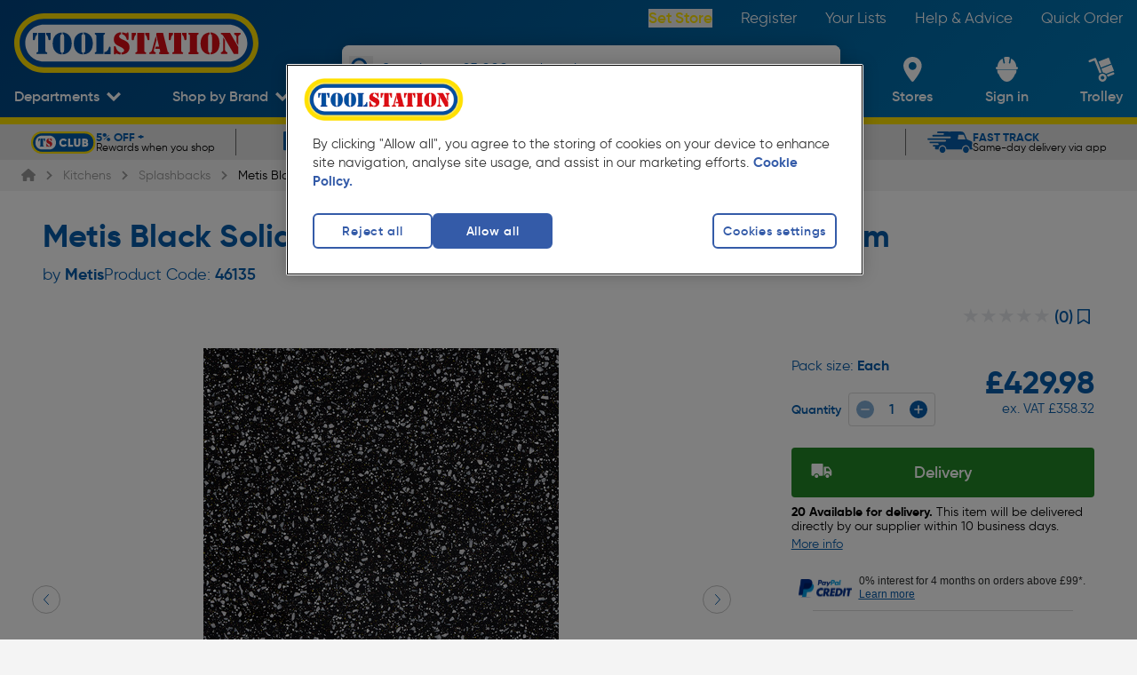

--- FILE ---
content_type: text/html; charset=utf-8
request_url: https://www.toolstation.com/metis-black-solid-surface-splashback/p46135
body_size: 42660
content:
<!doctype html>
<html data-n-head-ssr class="text-html-root bg-grey-2" data-n-head="%7B%22class%22:%7B%22ssr%22:%22text-html-root%20bg-grey-2%22%7D%7D">
  <head >
    <meta data-n-head="ssr" charset="utf-8"><meta data-n-head="ssr" name="viewport" content="width=device-width, initial-scale=1"><meta data-n-head="ssr" name="format-detection" content="telephone=no"><meta data-n-head="ssr" name="theme-color" content="#004F9F"><meta data-n-head="ssr" data-hid="og:site_name" property="og:site_name" content="Toolstation"><meta data-n-head="ssr" data-hid="version" name="version" content="1.100.0"><meta data-n-head="ssr" data-hid="smartbanner:disable-positioning" name="smartbanner:disable-positioning" content="true"><meta data-n-head="ssr" data-hid="smartbanner:title" name="smartbanner:title" content="Toolstation App"><meta data-n-head="ssr" data-hid="smartbanner:author" name="smartbanner:author" content="Toolstation UK"><meta data-n-head="ssr" data-hid="smartbanner:price" name="smartbanner:price" content="GET"><meta data-n-head="ssr" data-hid="smartbanner:price-suffix-google" name="smartbanner:price-suffix-google" content="- In Google Play"><meta data-n-head="ssr" data-hid="smartbanner:icon-google" name="smartbanner:icon-google" content="https://cdn.toolstation.com/ts-images/banner-icon.png"><meta data-n-head="ssr" data-hid="smartbanner:button" name="smartbanner:button" content="view"><meta data-n-head="ssr" data-hid="smartbanner:button-url-google" name="smartbanner:button-url-google" content="https://play.google.com/store/apps/details?id=com.toolstation.mobile_app"><meta data-n-head="ssr" data-hid="smartbanner:enabled-platforms" name="smartbanner:enabled-platforms" content="android"><meta data-n-head="ssr" data-hid="smartbanner:close-label" name="smartbanner:close-label" content="close"><meta data-n-head="ssr" data-hid="apple-itunes-app" name="apple-itunes-app" content="app-id=1535789340, app-argument=https://www.toolstation.com/metis-black-solid-surface-splashback/p46135"><meta data-n-head="ssr" data-hid="description" name="description" content="Protect your kitchen wall while adding a contemporary, streamlined look to match your Metis Black kitchen worktop. This easy-to-clean splashback helps to prevent splashes and stains from marking your wall.• Kitchen splashback - 3050(L) x 620(W) x 15(D)mm• 15mm thickness - modern and on-trend slimline..."><meta data-n-head="ssr" data-hid="og:description" property="og:description" content="Protect your kitchen wall while adding a contemporary, streamlined look to match your Metis Black kitchen worktop. This easy-to-clean splashback helps to prevent splashes and stains from marking your wall.• Kitchen splashback - 3050(L) x 620(W) x 15(D)mm• 15mm thickness - modern and on-trend slimline..."><meta data-n-head="ssr" data-hid="og:title" property="og:title" content="Metis Black Solid Surface Splashback"><meta data-n-head="ssr" data-hid="og:image" property="og:image" content="https://cdn.aws.toolstation.com/images/141020-UK/250/46135.jpg"><meta data-n-head="ssr" data-hid="og:url" property="og:url" content="https://www.toolstation.com/metis-black-solid-surface-splashback/p46135"><meta data-n-head="ssr" data-hid="og:type" property="og:type" content="Product"><title>Metis Black Solid Surface Splashback 3050 x 620 x 15mm | Toolstation</title><link data-n-head="ssr" rel="icon" href="/icon/favicon-32-x-32.png" sizes="32x32"><link data-n-head="ssr" rel="icon" href="/icon/favicon-128-x-128.png" sizes="128x128"><link data-n-head="ssr" rel="icon" href="/icon/favicon-192-x-192.png" sizes="192x192"><link data-n-head="ssr" rel="shortcut icon" href="/icon/favicon-196-x-196.png" sizes="196x196"><link data-n-head="ssr" rel="apple-touch-icon" href="/icon/favicon-180-x-180.png" sizes="180x180"><link data-n-head="ssr" rel="preconnect" href="https://www.googletagmanager.com"><link data-n-head="ssr" rel="preconnect" href="https://googleads.g.doubleclick.net"><link data-n-head="ssr" rel="preconnect" href="https://ad.doubleclick.net"><link data-n-head="ssr" rel="preconnect" href="https://adservice.google.com"><link data-n-head="ssr" rel="preconnect" href="https://f.monetate.net"><link data-n-head="ssr" rel="preconnect" href="https://recommender.scarabresearch.com"><link data-n-head="ssr" rel="preconnect" href="https://se.monetate.net"><link data-n-head="ssr" data-hid="i18n-can" rel="canonical" href="https://www.toolstation.com/metis-black-solid-surface-splashback/p46135"><script data-n-head="ssr" data-hid="gtm-script">window['dataLayer']=[];if(!window._gtm_init){window._gtm_init=1;(function(w,n,d,m,e,p){w[d]=(w[d]==1||n[d]=='yes'||n[d]==1||n[m]==1||(w[e]&&w[e][p]&&w[e][p]()))?1:0})(window,navigator,'doNotTrack','msDoNotTrack','external','msTrackingProtectionEnabled');(function(w,d,s,l,x,y){w[x]={};w._gtm_inject=function(i){if(w.doNotTrack||w[x][i])return;w[x][i]=1;w[l]=w[l]||[];w[l].push({'gtm.start':new Date().getTime(),event:'gtm.js'});var f=d.getElementsByTagName(s)[0],j=d.createElement(s);j.async=true;j.src='https://www.googletagmanager.com/gtm.js?id='+i;f.parentNode.insertBefore(j,f);}})(window,document,'script','dataLayer','_gtm_ids','_gtm_inject')};["GTM-55PWMLF"].forEach(function(i){window._gtm_inject(i)})</script><script data-n-head="ssr">var prodID = { "a": [], "c": 0, "u": "", "r": false }; function _lppr(v){for(var i=0;i<prodID.a.length;i++){if(prodID.a[i].h===v){return i;}}}</script><script data-n-head="ssr" src="https://cdn-ukwest.onetrust.com/scripttemplates/otSDKStub.js" async data-hid="one-trust" rel="preload" data-domain-script="4081b08c-c9a5-44f5-b93c-6c0057e26578"></script><script data-n-head="ssr" src="/external/js/oneTrustConsent.js?v=1.100.0" async data-hid="one-trust-external" rel="preload"></script><script data-n-head="ssr" src="/external/js/exponea.js" async rel="preload" data-hid="exponea" data-token="6b9d6396-8d08-11ed-af8e-e299581ce95e"></script><script data-n-head="ssr" src="https://sdk.woosmap.com/localities/localities.2.0.js" async data-hid="woosmap" rel="preload"></script><script data-n-head="ssr" src="https://widget.trustpilot.com/bootstrap/v5/tp.widget.bootstrap.min.js" async data-hid="trustpilot" rel="preload"></script><script data-n-head="ssr" type="text/javascript" innertHTML="var monetateT = new Date().getTime();" data-hid="monetate-timing">{}</script><script data-n-head="ssr" src="//se.monetate.net/js/2/a-a77f9577/p/toolstation.com/entry.js" rel="preload" data-hid="monetate"></script><script data-n-head="ssr" src="https://apps.bazaarvoice.com/deployments/toolstation-gb/main_site/production/en_GB/bv.js" type="text/javascript" data-hid="bazaarvoice" rel="preload" defer></script><script data-n-head="ssr" type="application/ld+json">{"@context":"https://schema.org","@type":"Product","@id":"https://www.toolstation.com/metis-black-solid-surface-splashback/p46135","name":"Metis Black Solid Surface Splashback 3050 x 620 x 15mm","image":"https://cdn.aws.toolstation.com/images/141020-UK/250/46135.jpg","description":"Protect your kitchen wall while adding a contemporary, streamlined look to match your Metis Black kitchen worktop. This easy-to-clean splashback helps to prevent splashes and stains from marking your wall.• Kitchen splashback - 3050(L) x 620(W) x 15(D)mm• 15mm thickness - modern and on-trend slimline...","sku":"46135","brand":"Metis","offers":{"@type":"Offer","priceCurrency":"GBP","price":"429.98","availability":"https://schema.org/InStock"},"hasVariant":[]}</script><script data-n-head="ssr" type="application/ld+json">{"@context":"http://schema.org","@type":"BreadcrumbList","itemListElement":[{"@type":"ListItem","position":1,"item":{"@type":"WebPage","@id":"www.toolstation.com/","name":"Home"}},{"@type":"ListItem","position":2,"item":{"@type":"WebPage","@id":"www.toolstation.com//kitchens/c734","name":"Kitchens"}},{"@type":"ListItem","position":3,"item":{"@type":"WebPage","@id":"www.toolstation.com//kitchens/splashbacks/c1027","name":"Splashbacks"}},{"@type":"ListItem","position":4,"item":{"@type":"WebPage","@id":"www.toolstation.com//metis-black-solid-surface-splashback/p46135","name":"Metis Black Solid Surface Splashback"}}]}</script><link rel="preload" href="/assets/1.100.0/ffbf08b.js" as="script"><link rel="preload" href="/assets/1.100.0/commons/app.a125152cff0a4ceeb57e.js" as="script"><link rel="preload" href="/assets/1.100.0/css/240f783.css" as="style"><link rel="preload" href="/assets/1.100.0/vendors/app.f7b81dbad71eced12d69.js" as="script"><link rel="preload" href="/assets/1.100.0/css/d87e419.css" as="style"><link rel="preload" href="/assets/1.100.0/app.b9a9af2f5bb49bf4accd.js" as="script"><link rel="preload" href="/assets/1.100.0/css/8391709.css" as="style"><link rel="preload" href="/assets/1.100.0/DepartmentsMenu.c5a7647273a6bb38ac1f.js" as="script"><link rel="preload" href="/assets/1.100.0/css/9ab3bde.css" as="style"><link rel="preload" href="/assets/1.100.0/CollectionModal.04399a224ac5a2739450.js" as="script"><link rel="preload" href="/assets/1.100.0/css/b747bee.css" as="style"><link rel="preload" href="/assets/1.100.0/CollectionModal/pages/branches/index.43b6e9124edd3a4130de.js" as="script"><link rel="preload" href="/assets/1.100.0/UspBanner.d7aba77d9fa5660a0d37.js" as="script"><link rel="preload" href="/assets/1.100.0/css/2e2574c.css" as="style"><link rel="preload" href="/assets/1.100.0/pages/_topslug/_productId.59b3b7dfa89467469b3f.js" as="script"><link rel="preload" href="/assets/1.100.0/TheFooter.1cad357f06f6e8100212.js" as="script"><link rel="preload" href="/assets/1.100.0/FooterMiddle.c7a9406363c3117c53fa.js" as="script"><link rel="preload" href="/assets/1.100.0/SiteFooterLinks.9e71bc221338150fd7d9.js" as="script"><link rel="preload" href="/assets/1.100.0/SocialLinks.153285300e5dc0d32d25.js" as="script"><link rel="preload" href="/assets/1.100.0/FooterPaypalCredit.5d92125d6cac5b1dae97.js" as="script"><link rel="stylesheet" href="/assets/1.100.0/css/240f783.css"><link rel="stylesheet" href="/assets/1.100.0/css/d87e419.css"><link rel="stylesheet" href="/assets/1.100.0/css/8391709.css"><link rel="stylesheet" href="/assets/1.100.0/css/9ab3bde.css"><link rel="stylesheet" href="/assets/1.100.0/css/b747bee.css"><link rel="stylesheet" href="/assets/1.100.0/css/2e2574c.css">
  </head>
  <body >
    <noscript data-n-head="ssr" data-hid="gtm-noscript" data-pbody="true"><iframe src="https://www.googletagmanager.com/ns.html?id=GTM-55PWMLF&" height="0" width="0" style="display:none;visibility:hidden" title="gtm"></iframe></noscript><div data-server-rendered="true" id="__nuxt"><!----><div data-component="transition" id="__layout"><div data-component="DefaultLayout" class="flex flex-col min-h-screen text-size-5 antialiased font-gilroy"><span></span> <header class="z-auto"><div data-component="TheHeader" class="header blue-gradient" data-v-20efee0e><div data-component="TopNavbar" class="flex h-auto hidden md:block" data-v-20efee0e><div class="relative w-full lg:block hidden h-10"><div class="flex items-center justify-between h-full content-container"><a href="/" data-component="NuxtLink" class="nuxt-link-active"><img src="https://cdn.toolstation.com/assets/toolstation-logo-halo.svg" width="275" height="60" alt="Toolstation logo" class="mt-14 h-[69px] w-[275px]"></a> <nav><ul class="flex text-white text-size-4.5"><li class="py-3 pl-8"><button data-testid="branch-link" class="font-semibold capitalize text-yellow-default cursor-pointer hover:underline">
                Set Store
              </button></li><li class="py-3 pl-8"><a href="/register" data-component="NuxtLink" class="text-white hover:underline">
              Register
            </a></li><li class="py-3 pl-8"><a href="/account/saved-lists" data-component="NuxtLink" class="text-white hover:underline">
              Your Lists
            </a></li><li class="py-3 pl-8"><a href="/help-and-advice" data-component="NuxtLink" class="text-white hover:underline">
              Help &amp; Advice
            </a></li><li class="py-3 pl-8"><a href="/trolley#quickcode" data-component="NuxtLink" class="text-white hover:underline">
              Quick Order
            </a></li></ul></nav></div></div></div> <div id="bottomNavbar" data-component="BottomNavbar" class="bottom-nav-bar" data-v-be498a34 data-v-20efee0e><nav class="nav content-container min-h-[100px]" data-v-be498a34><ul class="nav__ul" data-v-be498a34><li class="site-icon" data-v-be498a34><a href="/" data-component="NuxtLink" class="block nuxt-link-active" data-v-be498a34><img src="https://cdn.toolstation.com/assets/toolstation-logo-halo.svg" alt="Toolstation logo" width="200" height="49" class="min-h-[25px]" data-v-be498a34></a></li> <li data-testid="departments-nav-item" class="nav-item-horizontal-bottom" data-v-be498a34><a href="/metis-black-solid-surface-splashback/p46135#" data-component="NuxtLink" class="nav-item-link block" data-v-be498a34><span data-component="NavItem" class="align-middle inline-block text-center text-white nav-left-side-links" data-v-be498a34><!----> <!----> <span class="nav-item" data-v-be498a34>
              Departments
            </span> <span class="nav-item-icon"><svg width="15" height="11" viewBox="0 0 15 11" fill="none" xmlns="http://www.w3.org/2000/svg" class="down-arrow" data-v-be498a34><path d="M7.50007 10.398L9.73394 8.14985L15 2.85017L12.7659 0.602051L7.50007 5.90143L2.23401 0.602051L0 2.85032L5.26578 8.1497L7.49979 10.398H7.50007Z" fill="white" data-v-be498a34></path></svg></span></span></a> <div data-component="DepartmentsMenu" data-testid="departments-menu-overlay" class="content-container bg-white pl-8 pr-6 py-3 text-black-default relative menu-overlay rounded-bl-xl rounded-br-xl" style="display:none;" data-v-d4be261e data-v-be498a34><button data-testid="close-btn" class="text-size-5 absolute right-5 z-header text-legacy-blue-default flex gap-3 items-center capitalize" data-v-d4be261e>
    Close
    <svg aria-hidden="true" focusable="false" xmlns="http://www.w3.org/2000/svg" viewBox="0 0 384 512" class=" lg" data-v-d4be261e data-v-c9eb2644><path fill="currentColor" d="M342.6 150.6c12.5-12.5 12.5-32.8 0-45.3s-32.8-12.5-45.3 0L192 210.7 86.6 105.4c-12.5-12.5-32.8-12.5-45.3 0s-12.5 32.8 0 45.3L146.7 256 41.4 361.4c-12.5 12.5-12.5 32.8 0 45.3s32.8 12.5 45.3 0L192 301.3 297.4 406.6c12.5 12.5 32.8 12.5 45.3 0s12.5-32.8 0-45.3L237.3 256 342.6 150.6z" data-v-c9eb2644></path></svg></button> <ol class="megamenu" data-v-d4be261e><li class="megamenu__item" data-v-d4be261e><a href="/deals/c1458" data-component="NuxtLink" class="department-name-link department-name-link--active" data-v-d4be261e><span data-v-d4be261e>
          Deals
        </span></a> <!----></li><li class="megamenu__item" data-v-d4be261e><a href="/adhesives-sealants/c13" data-component="NuxtLink" class="department-name-link" data-v-d4be261e><span data-v-d4be261e>
          Adhesives &amp; Sealants
        </span></a> <!----></li><li class="megamenu__item" data-v-d4be261e><a href="/automotive/c16" data-component="NuxtLink" class="department-name-link" data-v-d4be261e><span data-v-d4be261e>
          Automotive
        </span></a> <!----></li><li class="megamenu__item" data-v-d4be261e><a href="/bathrooms/c733" data-component="NuxtLink" class="department-name-link" data-v-d4be261e><span data-v-d4be261e>
          Bathrooms
        </span></a> <!----></li><li class="megamenu__item" data-v-d4be261e><a href="/central-heating-supplies/c22" data-component="NuxtLink" class="department-name-link" data-v-d4be261e><span data-v-d4be261e>
          Central Heating Supplies
        </span></a> <!----></li><li class="megamenu__item" data-v-d4be261e><a href="/cleaning-pest-control/c25" data-component="NuxtLink" class="department-name-link" data-v-d4be261e><span data-v-d4be261e>
          Cleaning &amp; Pest Control
        </span></a> <!----></li><li class="megamenu__item" data-v-d4be261e><a href="/construction-insulation/c20" data-component="NuxtLink" class="department-name-link" data-v-d4be261e><span data-v-d4be261e>
          Construction &amp; Insulation
        </span></a> <!----></li><li class="megamenu__item" data-v-d4be261e><a href="/electrical-supplies-accessories/c4" data-component="NuxtLink" class="department-name-link" data-v-d4be261e><span data-v-d4be261e>
          Electrical Supplies &amp; Accessories
        </span></a> <!----></li><li class="megamenu__item" data-v-d4be261e><a href="/hand-tools/c6" data-component="NuxtLink" class="department-name-link" data-v-d4be261e><span data-v-d4be261e>
          Hand Tools
        </span></a> <!----></li><li class="megamenu__item" data-v-d4be261e><a href="/ironmongery/c7" data-component="NuxtLink" class="department-name-link" data-v-d4be261e><span data-v-d4be261e>
          Ironmongery
        </span></a> <!----></li><li class="megamenu__item" data-v-d4be261e><a href="/kitchens/c734" data-component="NuxtLink" class="department-name-link" data-v-d4be261e><span data-v-d4be261e>
          Kitchens
        </span></a> <!----></li><li class="megamenu__item" data-v-d4be261e><a href="/ladders-storage/c3" data-component="NuxtLink" class="department-name-link" data-v-d4be261e><span data-v-d4be261e>
          Ladders &amp; Storage
        </span></a> <!----></li><li class="megamenu__item" data-v-d4be261e><a href="/landscaping/c1" data-component="NuxtLink" class="department-name-link" data-v-d4be261e><span data-v-d4be261e>
          Landscaping
        </span></a> <!----></li><li class="megamenu__item" data-v-d4be261e><a href="/lighting/c21" data-component="NuxtLink" class="department-name-link" data-v-d4be261e><span data-v-d4be261e>
          Lighting
        </span></a> <!----></li><li class="megamenu__item" data-v-d4be261e><a href="/painting-decorating/c8" data-component="NuxtLink" class="department-name-link" data-v-d4be261e><span data-v-d4be261e>
          Painting &amp; Decorating
        </span></a> <!----></li><li class="megamenu__item" data-v-d4be261e><a href="/plumbing/c15" data-component="NuxtLink" class="department-name-link" data-v-d4be261e><span data-v-d4be261e>
          Plumbing
        </span></a> <!----></li><li class="megamenu__item" data-v-d4be261e><a href="/power-tool-accessories/c11" data-component="NuxtLink" class="department-name-link" data-v-d4be261e><span data-v-d4be261e>
          Power Tool Accessories
        </span></a> <!----></li><li class="megamenu__item" data-v-d4be261e><a href="/power-tools/c5" data-component="NuxtLink" class="department-name-link" data-v-d4be261e><span data-v-d4be261e>
          Power Tools
        </span></a> <!----></li><li class="megamenu__item" data-v-d4be261e><a href="/security/c14" data-component="NuxtLink" class="department-name-link" data-v-d4be261e><span data-v-d4be261e>
          Security
        </span></a> <!----></li><li class="megamenu__item" data-v-d4be261e><a href="/screws-fixings/c12" data-component="NuxtLink" class="department-name-link" data-v-d4be261e><span data-v-d4be261e>
          Screws &amp; Fixings
        </span></a> <!----></li><li class="megamenu__item" data-v-d4be261e><a href="/smart-home/c1480" data-component="NuxtLink" class="department-name-link" data-v-d4be261e><span data-v-d4be261e>
          Smart Home
        </span></a> <!----></li><li class="megamenu__item" data-v-d4be261e><a href="/ventilation-heating/c1018" data-component="NuxtLink" class="department-name-link" data-v-d4be261e><span data-v-d4be261e>
          Heating &amp; Ventilation
        </span></a> <!----></li><li class="megamenu__item" data-v-d4be261e><a href="/workwear-safety/c10" data-component="NuxtLink" class="department-name-link" data-v-d4be261e><span data-v-d4be261e>
          Workwear &amp; Safety
        </span></a> <!----></li><li class="megamenu__item" data-v-d4be261e><a href="/sale-clearance/c17" data-component="NuxtLink" class="department-name-link" data-v-d4be261e><span data-v-d4be261e>
          Sale &amp; Clearance
        </span></a> <!----></li></ol></div></li> <li data-testid="top-trade-brands-nav-item" class="nav-item-horizontal-bottom group self-end py-0" data-v-be498a34><a href="/metis-black-solid-surface-splashback/p46135#" data-component="NuxtLink" class="nav-item-link block" data-v-be498a34><span data-component="NavItem" class="align-middle inline-block text-center text-white nav-left-side-links" data-v-be498a34><!----> <!----> <span class="nav-item" data-v-be498a34>
              Shop by Brand
            </span> <span class="nav-item-icon"><svg width="15" height="11" viewBox="0 0 15 11" fill="none" xmlns="http://www.w3.org/2000/svg" class="down-arrow" data-v-be498a34><path d="M7.50007 10.398L9.73394 8.14985L15 2.85017L12.7659 0.602051L7.50007 5.90143L2.23401 0.602051L0 2.85032L5.26578 8.1497L7.49979 10.398H7.50007Z" fill="white" data-v-be498a34></path></svg></span></span></a> <!----></li> <li class="searchbar z-20" data-v-be498a34><div data-component="SearchBar" class="flex flex-col shadow-md rounded-xl" data-v-be498a34 data-v-be498a34><div class="relative bg-white w-full h-[40px] lg:h-[50px] rounded-xl overflow-hidden ease-in-out duration-100"><button aria-label="Search" class="absolute !w-[27px] !h-[27px] left-2 top-[6px] lg:top-3 text-blue"><svg viewBox="0 0 24 24" fill="none"><path d="M21.8105 19.5533L16.7986 14.523C18.9255 11.3239 18.5043 7.07235 15.7878 4.35727C14.2506 2.84188 12.229 2 10.06 2C7.89102 2 5.86944 2.84188 4.35325 4.35727C1.21558 7.51434 1.21558 12.6288 4.35325 15.7648C7.06976 18.4799 11.3235 18.9008 14.5243 16.7961L19.5573 21.8264C19.7889 22.0579 20.189 22.0579 20.4206 21.8264L21.8105 20.4373C22.0632 20.1847 22.0632 19.7848 21.8105 19.5533ZM13.9347 13.9337C11.8078 16.0595 8.33325 16.0595 6.18531 13.9337C4.05844 11.8079 4.05844 8.33518 6.18531 6.18837C8.31219 4.06262 11.7868 4.06262 13.9347 6.18837C16.0616 8.33518 16.0616 11.8079 13.9347 13.9337Z" fill="currentColor"></path></svg></button> <input type="text" placeholder="Search over 25,000 products here" value="" class="text-black-default flex items-center relative h-full w-[calc(100%-45px)] placeholder:text-blue text-size-4 focus:outline-none inset-x-[45px] placeholder:!font-light font-semibold"> <!----></div> <!----></div></li> <li class="nav-item-vertical ml-auto lg:ml-0" data-v-be498a34><a href="/branches" data-component="NuxtLink" data-testid="branch-locator-link" class="block" data-v-be498a34><span data-component="NavItem" class="align-middle inline-block text-center text-white nav-item-link nav-right-side-links" data-v-be498a34><!----> <div class="h-full flex items-center justify-center nav-item-icon"><svg viewBox="0 0 21 28" fill="none" xmlns="http://www.w3.org/2000/svg" width="25" height="28" class="nav-right-side-link-icon feature-icon" data-v-be498a34><path fill-rule="evenodd" clip-rule="evenodd" d="M0 10.0815C0 4.51364 4.61853 0 10.3158 0C16.0131 0 20.6316 4.51364 20.6316 10.0815C20.6316 15.7935 14.1415 24.2244 11.4564 27.4664C10.8669 28.1779 9.76463 28.1779 9.17516 27.4664C6.4901 24.2244 0 15.7935 0 10.0815ZM5.89474 10.3158C5.89474 12.758 7.8736 14.7368 10.3158 14.7368C12.758 14.7368 14.7368 12.758 14.7368 10.3158C14.7368 7.8736 12.758 5.89474 10.3158 5.89474C7.8736 5.89474 5.89474 7.8736 5.89474 10.3158Z" fill="white" data-v-be498a34></path></svg></div> <span class="nav-right-side-link-title nav-item lg:!hidden" data-v-be498a34>
              Set Store
            </span> <span class="nav-right-side-link-title nav-item max-lg:!hidden" data-v-be498a34>
              Stores
            </span> <!----></span></a></li> <li id="user-account-list-item" class="nav-item-vertical" data-v-be498a34><a href="/login?redirectTo=%2Faccount%2Fhome" data-component="NuxtLink" data-testid="user-account-link" class="block" data-v-be498a34><span data-component="NavItem" class="align-middle inline-block text-center text-white nav-item-link nav-right-side-links" data-v-be498a34><!----> <div class="h-full flex items-center justify-center nav-item-icon"><svg width="25" height="28" viewBox="0 0 25 28" fill="none" xmlns="http://www.w3.org/2000/svg" class="feature-icon nav-right-side-link-icon" data-v-be498a34><path fill-rule="evenodd" clip-rule="evenodd" d="M1.71506 14.644C1.60594 15.3455 1.62012 16.0599 1.75701 16.7568C2.0379 18.3088 2.74652 19.5029 3.3986 19.5977C5.02378 23.918 8.50578 28 12.5377 28C16.5697 28 20.058 23.9074 21.6832 19.5844C22.3098 19.4019 22.9691 18.2415 23.2336 16.7603C23.371 16.0638 23.3851 15.3496 23.2756 14.6484L1.71506 14.644V14.644ZM23.4818 11.1281H23.0614C23.0651 7.24941 20.8263 3.69725 17.2684 1.93647L16.3929 6.77765C16.3507 7.06172 16.1526 7.30095 15.876 7.40185C15.5994 7.50275 15.2881 7.44931 15.0639 7.26241C14.8397 7.07551 14.738 6.78482 14.7987 6.50392L15.7973 0.974437C15.4122 0.368393 14.7312 -0.000414827 13.998 3.50162e-07H11.0002C10.267 3.50162e-07 9.58663 0.368515 9.20085 0.974437L10.204 6.50392C10.2544 6.78069 10.1489 7.06252 9.9273 7.24325C9.70571 7.42397 9.40169 7.47615 9.12976 7.38011C8.85783 7.28407 8.65931 7.05442 8.60897 6.77765L7.73436 1.93824C4.1758 3.69749 1.93666 7.24959 1.94136 11.1281H1.5191C0.674243 11.1479 0 11.8189 0 12.6398C0 13.4607 0.674243 14.1316 1.5191 14.1515H23.4809C24.3258 14.1316 25 13.4607 25 12.6398C25 11.8189 24.3258 11.1479 23.4809 11.1281H23.4818V11.1281Z" fill="white" data-v-be498a34></path></svg></div> <span data-testid="user-account-text" class="nav-right-side-link-title nav-item" data-v-be498a34>
              Sign in
            </span> <!----></span></a></li> <li class="nav-item-vertical relative group" data-v-be498a34><a href="/trolley" data-component="NuxtLink" class="block" data-v-be498a34><span data-component="NavItem" class="align-middle inline-block text-center text-white nav-item-link nav-right-side-links relative" data-v-be498a34><!----> <div class="h-full flex items-center justify-center nav-item-icon"><div class="nav-right-side-link-icon" data-v-be498a34><svg viewBox="0 0 28 27" id="cart" xmlns="http://www.w3.org/2000/svg" width="100%" height="100%" class="feature-icon" data-v-be498a34><path d="M8.18 1.956l6.047 15.129a5.69 5.69 0 0 0-1.2.328 5.5 5.5 0 0 0-1.092.58L6.345 4.007l-4.658 1.84A1.23 1.23 0 1 1 .781 3.56l5.8-2.293a1.236 1.236 0 0 1 1.6.689H8.18zm19.682 15.628a1.226 1.226 0 0 1-.694 1.6l-6.488 2.565a6.076 6.076 0 0 0-.33-1.192 5.9 5.9 0 0 0-.584-1.092l6.488-2.565a1.242 1.242 0 0 1 1.609.687l-.001-.003zM24.94 8.475l2.634 6.58-8.664 3.423a5.712 5.712 0 0 0-3.379-1.447l-1.668-4.179L24.94 8.475zM13.405 11.71L10.78 5.131 21.857.756l2.625 6.579-11.077 4.375zm.076 6.843a4.369 4.369 0 1 0 3.296 8.093 4.369 4.369 0 0 0-3.296-8.093zm2.338 5.856a1.918 1.918 0 1 1-1.396-3.573 1.918 1.918 0 0 1 1.396 3.573z" fill="#FFF" fill-rule="evenodd" data-v-be498a34></path></svg> <span class="badge" style="display:none;" data-v-be498a34>
                  0
                </span></div></div> <span class="nav-right-side-link-title" data-v-be498a34><span class="nav-item hidden lg:inline" data-v-be498a34>
                Trolley
              </span> <span class="nav-item inline lg:hidden" data-v-be498a34>
                Trolley
              </span></span> <!----></span></a> <div class="hidden lg:block" data-v-be498a34><!----></div></li> <li data-testid="mobile-menu-nav-item" class="nav-item-vertical nav-item-vertical--menu order-1" data-v-be498a34><span data-component="NavItem" no-underline="" class="align-middle inline-block text-center text-white nav-item-link nav-right-side-links relative pr-0" data-v-be498a34><!----> <div class="h-full flex items-center justify-center nav-item-icon"><svg width="100" height="100" viewBox="0 0 100 100" fill="none" xmlns="http://www.w3.org/2000/svg" data-component="HamburgerIcon" class="hamburger-icon" data-v-29fb8612 data-v-be498a34><g data-v-29fb8612><rect x="5" y="23" width="95" height="10" rx="0" data-v-29fb8612></rect> <rect x="5" y="48" width="95" height="10" rx="0" data-v-29fb8612></rect> <rect x="5" y="48" width="95" height="10" rx="0" data-v-29fb8612></rect> <rect x="5" y="74" width="95" height="10" rx="0" data-v-29fb8612></rect></g></svg></div> <span class="nav-right-side-link-title" data-v-be498a34>
            Menu
          </span> <!----></span></li></ul></nav> <div data-component="transition" class="overlay" style="display:none;" data-v-be498a34 data-v-be498a34></div> <!----></div> <!----></div> <section data-testid="usp-bar" data-component="UspBanner" data-fetch-key="UspBanner:0" class="mb-0 bg-legacy-grey-default overflow-hidden flex font-gilroy h-[30px] sm:h-[40px]"><div data-component="BaseCarousel" class="carousel-wrapper w-full content-container" data-v-14ada3d3><div data-ssrc-id="ivqj32" data-component="SsrCarousel" class="ssr-carousel default-carousel-dot" style="--carousel-dot-colour:;" data-v-14ada3d3><style>[data-ssrc-id='ivqj32'] .ssr-carousel-track { justify-content: center; }
[data-ssrc-id='ivqj32'] .ssr-carousel-arrows,
[data-ssrc-id='ivqj32'] .ssr-carousel-dots { display: none; }   [data-ssrc-id='ivqj32'] .ssr-carousel-slide {
	width: calc( 20% - (0px + 0px) / 5 - (0px * 4) / 5 );
} [data-ssrc-id='ivqj32'] .ssr-carousel-slide {
	margin-right: 0px;
}
[data-ssrc-id='ivqj32'] .ssr-carousel-slide:is(:last-child) {
	margin-right: 0px;
} @media (max-width: 1050px) { [data-ssrc-id='ivqj32'] .ssr-carousel-track { justify-content: start; }
[data-ssrc-id='ivqj32'] .ssr-carousel-arrows { display: block; }
[data-ssrc-id='ivqj32'] .ssr-carousel-dots { display: flex; }  [data-ssrc-id='ivqj32'] .ssr-carousel-track { transform: translateX(0px); } [data-ssrc-id='ivqj32'] .ssr-carousel-slide {
	width: calc( 33.333333333333336% - (0px + 0px) / 3 - (0px * 2) / 3 );
} [data-ssrc-id='ivqj32'] .ssr-carousel-slide {
	margin-right: 0px;
}
[data-ssrc-id='ivqj32'] .ssr-carousel-slide:is(:last-child) {
	margin-right: 0px;
}  } @media (max-width: 767px) { [data-ssrc-id='ivqj32'] .ssr-carousel-track { justify-content: start; }
[data-ssrc-id='ivqj32'] .ssr-carousel-arrows { display: block; }
[data-ssrc-id='ivqj32'] .ssr-carousel-dots { display: flex; }  [data-ssrc-id='ivqj32'] .ssr-carousel-track { transform: translateX(0px); } [data-ssrc-id='ivqj32'] .ssr-carousel-slide {
	width: calc( 50% - (0px + 0px) / 2 - (0px * 1) / 2 );
} [data-ssrc-id='ivqj32'] .ssr-carousel-slide {
	margin-right: 0px;
}
[data-ssrc-id='ivqj32'] .ssr-carousel-slide:is(:last-child) {
	margin-right: 0px;
}  } @media (max-width: 480px) { [data-ssrc-id='ivqj32'] .ssr-carousel-track { justify-content: start; }
[data-ssrc-id='ivqj32'] .ssr-carousel-arrows { display: block; }
[data-ssrc-id='ivqj32'] .ssr-carousel-dots { display: flex; }  [data-ssrc-id='ivqj32'] .ssr-carousel-track { transform: translateX(0px); } [data-ssrc-id='ivqj32'] .ssr-carousel-slide {
	width: calc( 100% - (0px + 0px) / 1 - (0px * 0) / 1 );
} [data-ssrc-id='ivqj32'] .ssr-carousel-slide {
	margin-right: 0px;
}
[data-ssrc-id='ivqj32'] .ssr-carousel-slide:is(:last-child) {
	margin-right: 0px;
}  }</style><div class="ssr-carousel-slides"><div class="ssr-peek-values" style="left:0px;right:0px;"></div><div class="ssr-carousel-mask disabled"><div class="ssr-carousel-track"><div data-testid="usp-banner-element" class="my-0 h-[30px] sm:border-l ml-[2px] border-grey-5 first-of-type:border-transparent ssr-carousel-slide" style="order:0;"><div class="flex flex-col h-full justify-center items-center text-size-2 bg-legacy-grey-default overflow-hidden p-0 sm:px-2.5 leading-4"><a href="/club" data-component="NuxtLink" class="flex gap-2 xl:gap-4 items-center"><img src="https://cdn.toolstation.com/content/tsclub.svg" alt="5% OFF +" width="25" height="25" class="w-auto h-[20px] xl:h-[25px] shrink-0"> <div class="flex flex-row sm:flex-col items-center sm:items-start gap-2 sm:gap-[2px]"><p class="text-blue font-bold uppercase text-[clamp(12px,1vw,13px)] leading-none">
                5% OFF +
              </p> <p class="text-[12px]">Rewards when you shop</p></div></a></div></div><div data-testid="usp-banner-element" class="my-0 h-[30px] sm:border-l ml-[2px] border-grey-5 first-of-type:border-transparent ssr-carousel-slide" style="order:1;"><div class="flex flex-col h-full justify-center items-center text-size-2 bg-legacy-grey-default overflow-hidden p-0 sm:px-2.5 leading-4"><a href="/help-and-advice/delivery" data-component="NuxtLink" class="flex gap-2 xl:gap-4 items-center"><img src="https://cdn.toolstation.com/content/Delivery_web_icon.svg" alt="FREE DELIVERY" width="25" height="25" class="w-auto h-[20px] xl:h-[25px] shrink-0"> <div class="flex flex-row sm:flex-col items-center sm:items-start gap-2 sm:gap-[2px]"><p class="text-blue font-bold uppercase text-[clamp(12px,1vw,13px)] leading-none">
                FREE DELIVERY
              </p> <p class="text-[12px]">On orders over £40</p></div></a></div></div><div data-testid="usp-banner-element" class="my-0 h-[30px] sm:border-l ml-[2px] border-grey-5 first-of-type:border-transparent ssr-carousel-slide" style="order:2;"><div class="flex flex-col h-full justify-center items-center text-size-2 bg-legacy-grey-default overflow-hidden p-0 sm:px-2.5 leading-4"><div data-locale="en" data-template-id="5419b732fbfb950b10de65e5" data-businessunit-id="47e3cf0e0000640005022d0a" data-style-height="20px" data-theme="light" class="trustpilot-widget scale-[0.7]"></div></div></div><div data-testid="usp-banner-element" class="my-0 h-[30px] sm:border-l ml-[2px] border-grey-5 first-of-type:border-transparent ssr-carousel-slide" style="order:3;"><div class="flex flex-col h-full justify-center items-center text-size-2 bg-legacy-grey-default overflow-hidden p-0 sm:px-2.5 leading-4"><a href="/help-and-advice/click-and-collect" data-component="NuxtLink" class="flex gap-2 xl:gap-4 items-center"><img src="https://cdn.toolstation.com/content/collection_web_icon.svg" alt="CLICK &amp; COLLECT" width="25" height="25" class="w-auto h-[20px] xl:h-[25px] shrink-0"> <div class="flex flex-row sm:flex-col items-center sm:items-start gap-2 sm:gap-[2px]"><p class="text-blue font-bold uppercase text-[clamp(12px,1vw,13px)] leading-none">
                CLICK &amp; COLLECT
              </p> <p class="text-[12px]">In as little as 5 mins</p></div></a></div></div><div data-testid="usp-banner-element" class="my-0 h-[30px] sm:border-l ml-[2px] border-grey-5 first-of-type:border-transparent ssr-carousel-slide" style="order:4;"><div class="flex flex-col h-full justify-center items-center text-size-2 bg-legacy-grey-default overflow-hidden p-0 sm:px-2.5 leading-4"><a href="/fast-track-delivery" data-component="NuxtLink" class="flex gap-2 xl:gap-4 items-center"><img src="https://cdn.toolstation.com/content/FT_truck.svg" alt="FAST TRACK" width="25" height="25" class="w-auto h-[20px] xl:h-[25px] shrink-0"> <div class="flex flex-row sm:flex-col items-center sm:items-start gap-2 sm:gap-[2px]"><p class="text-blue font-bold uppercase text-[clamp(12px,1vw,13px)] leading-none">
                FAST TRACK
              </p> <p class="text-[12px]">Same-day delivery via app</p></div></a></div></div></div></div><!----></div><!----><div aria-live="polite" aria-atomic="true" class="ssr-carousel-visually-hidden">Slide 1 of 5</div></div></div></section> </header> <main id="main-content"><!----><!----><!----><!----><!----><!----><!----><!----><!----><!----><!----><!----><!----> <div data-component="Nuxt" class="bg-white" data-v-1e3f8bc4><!----> <div data-component="BreadCrumbs" data-v-1e3f8bc4><div data-testid="breadcrumbs" class="py-0 w-full bg-grey-2 "><div class="content-container"><ol aria-label="Breadcrumbs" class="text-grey-600 flex items-center relative overflow-x-auto py-[8px]"><li data-component="BreadCrumbItem" data-testid="desktop" class="text-size-2 whitespace-nowrap items-center flex"><!----> <a href="/" data-component="NuxtLink" class="nuxt-link-active hover:text-black-default mr-2 ml-2"><svg aria-hidden="true" focusable="false" role="img" xmlns="http://www.w3.org/2000/svg" viewBox="0 0 576 512" class="h-4 w-4 mb-[2px]"><path fill="currentColor" d="M575.8 255.5c0 18-15 32.1-32 32.1h-32l.7 160.2c0 2.7-.2 5.4-.5 8.1V472c0 22.1-17.9 40-40 40H456c-1.1 0-2.2 0-3.3-.1c-1.4 .1-2.8 .1-4.2 .1H416 392c-22.1 0-40-17.9-40-40V448 384c0-17.7-14.3-32-32-32H256c-17.7 0-32 14.3-32 32v64 24c0 22.1-17.9 40-40 40H160 128.1c-1.5 0-3-.1-4.5-.2c-1.2 .1-2.4 .2-3.6 .2H104c-22.1 0-40-17.9-40-40V360c0-.9 0-1.9 .1-2.8V287.6H32c-18 0-32-14-32-32.1c0-9 3-17 10-24L266.4 8c7-7 15-8 22-8s15 2 21 7L564.8 231.5c8 7 12 15 11 24z"></path></svg></a></li> <li data-component="BreadCrumbItem" data-testid="desktop" class="text-size-2 whitespace-nowrap items-center flex"><svg viewBox="0 0 24 24" fill="none" aria-hidden="true" role="img" focusable="false" data-component="ChevronIcon" data-testid="angleRight" class="ease-in-out duration-150 h-[15px] w-[15px] -rotate-90"><rect x="9.87646" y="14.9978" width="11.5" height="3" rx="0.9" transform="rotate(-45 9.87646 14.9978)" fill="currentColor"></rect> <rect x="5.9873" y="6.86595" width="11.5" height="3" rx="0.9" transform="rotate(45 5.9873 6.86595)" fill="currentColor"></rect></svg> <a href="/kitchens/c734" data-component="NuxtLink" class="hover:text-black-default mr-2 ml-2"><span>Kitchens</span></a></li><li data-component="BreadCrumbItem" data-testid="desktop" class="text-size-2 whitespace-nowrap items-center flex"><svg viewBox="0 0 24 24" fill="none" aria-hidden="true" role="img" focusable="false" data-component="ChevronIcon" data-testid="angleRight" class="ease-in-out duration-150 h-[15px] w-[15px] -rotate-90"><rect x="9.87646" y="14.9978" width="11.5" height="3" rx="0.9" transform="rotate(-45 9.87646 14.9978)" fill="currentColor"></rect> <rect x="5.9873" y="6.86595" width="11.5" height="3" rx="0.9" transform="rotate(45 5.9873 6.86595)" fill="currentColor"></rect></svg> <a href="/kitchens/splashbacks/c1027" data-component="NuxtLink" class="hover:text-black-default mr-2 ml-2"><span>Splashbacks</span></a></li><li data-component="BreadCrumbItem" data-testid="desktop" class="text-size-2 whitespace-nowrap items-center flex"><svg viewBox="0 0 24 24" fill="none" aria-hidden="true" role="img" focusable="false" data-component="ChevronIcon" data-testid="angleRight" class="ease-in-out duration-150 h-[15px] w-[15px] -rotate-90"><rect x="9.87646" y="14.9978" width="11.5" height="3" rx="0.9" transform="rotate(-45 9.87646 14.9978)" fill="currentColor"></rect> <rect x="5.9873" y="6.86595" width="11.5" height="3" rx="0.9" transform="rotate(45 5.9873 6.86595)" fill="currentColor"></rect></svg> <span data-testid="breadcrumb-dompurify" class="text-black-default"><span class="mr-2 ml-2">Metis Black Solid Surface Splashback</span></span></li></ol></div></div></div> <div class="content-container px-0 xs:pt-5 md:pt-8 md:pb-22 lg:px-12" data-v-1e3f8bc4><div data-component="ProductTitleInfo" class="px-4 lg:px-0" data-v-1e3f8bc4><h1 class="font-bold text-blue text-size-6 md:text-size-8 lg:text-size-9">
    Metis Black Solid Surface Splashback 3050 x 620 x 15mm
  </h1> <p class="flex justify-between xs:mt-2 md:mt-3 gap-8 sm:justify-start"><span class="inline-block text-size-2 md:text-size-5 text-blue">
      by
      <a href="/brands/metis" data-component="NuxtLink" class="font-bold text-blue">Metis</a></span> <span class="inline-block text-size-2 md:text-size-5 text-blue">
      Product Code:
      <span class="font-semibold">46135</span> <span class="hidden">46135</span></span></p></div> <div class="xs:mt-4 md:mt-6 grid grid-cols-1 lg:grid-cols-12 gap-9 lg:gap-[80px]" data-v-1e3f8bc4><div class="lg:col-span-8" data-v-1e3f8bc4><div class="aspect-[1] sm:aspect-auto w-full h-[300px] md:h-[500px] lg:h-[550px]" data-v-5fc622a3 data-v-1e3f8bc4><div class="flex flex-col w-full h-full pb-5" data-v-5fc622a3><div class="relative h-full" data-v-5fc622a3><div class="absolute top-0 left-0 flex flex-col justify-between h-full p-3 lg:p-0" data-v-5fc622a3><a href="/brands/metis" data-component="NuxtLink" class="text-blue font-bold z-[5]" data-v-5fc622a3><img src="https://cdn.toolstation.com/content/brand-img-metis.png" alt="Metis" width="65" height="65" onerror="this.style.display='none'" class="w-[50px] md:w-[65px] z-[5] drop-shadow-md" data-v-5fc622a3></a> <div class="flex gap-2 z-[5]" data-v-5fc622a3><!----> <!----></div></div> <div class="h-full relative z-[1] main" data-v-5fc622a3><div data-v-5fc622a3><div data-component="PinchZoom" class="touch-pan-y touch-pan-x overflow-scroll no-scrollbar flex items-center justify-center w-full h-full mx-auto overflow-hidden cursor-zoom-in" data-v-5fc622a3><picture class="h-auto w-auto max-w-[230px] md:max-w-[380px] lg:max-w-[400px] flex justify-center" style="transform-origin:;transform:;" data-v-5fc622a3><source media="(min-width:1024px)" srcset="https://cdn.aws.toolstation.com/images/141020-UK/800/46135.jpg"><source media="(min-width:640px)" srcset="https://cdn.aws.toolstation.com/images/141020-UK/388/46135.jpg"> <img src="https://cdn.aws.toolstation.com/images/141020-UK/388/46135.jpg" alt="Metis" loading="eager" fetchpriority="high" width="450" height="450" class="object-cover"></picture></div></div></div> <div class="absolute top-0 right-0 flex flex-col justify-between h-full p-3 lg:p-0" data-v-5fc622a3><!----> <!----></div></div> <div class="w-full h-5 bg-grey-2 mb-2 lg:my-3 text-black text-size-2 flex justify-center align-center" data-v-5fc622a3>
      1/1
    </div> <div class="sub" data-v-5fc622a3><!----></div></div></div> <!----> <!----> <div provider="google" class="mt-9 lg:mt-7 px-4 lg:px-0" data-v-450396d6 data-v-1e3f8bc4><h2 class="product_recommendations__title text-size-6 md:text-size-8 font-bold text-legacy-blue-default mb-2 md:mb-6 text-left" data-v-450396d6>
    Related products
  </h2> <div data-v-450396d6><div data-fetch-key="data-v-a452faa2:0" data-v-a452faa2 data-v-450396d6><div data-component="BaseCarousel" class="carousel-wrapper version-2" data-v-14ada3d3 data-v-a452faa2><div data-ssrc-id="-otrhtc" data-component="SsrCarousel" class="ssr-carousel default-carousel-dot" style="--carousel-dot-colour:;" data-v-14ada3d3><style>[data-ssrc-id='-otrhtc'] .ssr-carousel-track { justify-content: start; }
[data-ssrc-id='-otrhtc'] .ssr-carousel-arrows { display: block; }
[data-ssrc-id='-otrhtc'] .ssr-carousel-dots { display: flex; }  [data-ssrc-id='-otrhtc'] .ssr-carousel-track { transform: translateX(0px); } [data-ssrc-id='-otrhtc'] .ssr-carousel-slide {
	width: calc( 25% - (0px + 90px) / 4 - (1.8rem * 3) / 4 );
} [data-ssrc-id='-otrhtc'] .ssr-carousel-slide {
	margin-right: 1.8rem;
}
[data-ssrc-id='-otrhtc'] .ssr-carousel-slide:is(:last-child) {
	margin-right: 1.8rem;
} @media (max-width: 1024px) { [data-ssrc-id='-otrhtc'] .ssr-carousel-track { justify-content: start; }
[data-ssrc-id='-otrhtc'] .ssr-carousel-arrows { display: block; }
[data-ssrc-id='-otrhtc'] .ssr-carousel-dots { display: flex; }  [data-ssrc-id='-otrhtc'] .ssr-carousel-track { transform: translateX(0px); } [data-ssrc-id='-otrhtc'] .ssr-carousel-slide {
	width: calc( 25% - (0px + 30px) / 4 - (1.3rem * 3) / 4 );
} [data-ssrc-id='-otrhtc'] .ssr-carousel-slide {
	margin-right: 1.3rem;
}
[data-ssrc-id='-otrhtc'] .ssr-carousel-slide:is(:last-child) {
	margin-right: 1.3rem;
}  } @media (max-width: 640px) { [data-ssrc-id='-otrhtc'] .ssr-carousel-track { justify-content: start; }
[data-ssrc-id='-otrhtc'] .ssr-carousel-arrows { display: block; }
[data-ssrc-id='-otrhtc'] .ssr-carousel-dots { display: flex; }  [data-ssrc-id='-otrhtc'] .ssr-carousel-track { transform: translateX(0px); } [data-ssrc-id='-otrhtc'] .ssr-carousel-slide {
	width: calc( 50% - (0px + 30px) / 2 - (1.3rem * 1) / 2 );
} [data-ssrc-id='-otrhtc'] .ssr-carousel-slide {
	margin-right: 1.3rem;
}
[data-ssrc-id='-otrhtc'] .ssr-carousel-slide:is(:last-child) {
	margin-right: 1.3rem;
}  }</style><div class="ssr-carousel-slides"><div class="ssr-peek-values" style="left:0px;right:90px;"></div><div class="ssr-carousel-mask"><div class="ssr-carousel-track"><div class="ssr-carousel-slide" style="order:0;" data-v-a452faa2><div class="bg-grey-1 h-[300px] p-4 flex flex-col gap-3 rounded-lg" data-v-a452faa2><div class="content-loading w-full h-4/6" data-v-a452faa2></div><div class="content-loading w-full h-2/6" data-v-a452faa2></div></div></div><div class="ssr-carousel-slide" style="order:1;" data-v-a452faa2><div class="bg-grey-1 h-[300px] p-4 flex flex-col gap-3 rounded-lg" data-v-a452faa2><div class="content-loading w-full h-4/6" data-v-a452faa2></div><div class="content-loading w-full h-2/6" data-v-a452faa2></div></div></div><div class="ssr-carousel-slide" style="order:2;" data-v-a452faa2><div class="bg-grey-1 h-[300px] p-4 flex flex-col gap-3 rounded-lg" data-v-a452faa2><div class="content-loading w-full h-4/6" data-v-a452faa2></div><div class="content-loading w-full h-2/6" data-v-a452faa2></div></div></div><div class="ssr-carousel-slide" style="order:3;" data-v-a452faa2><div class="bg-grey-1 h-[300px] p-4 flex flex-col gap-3 rounded-lg" data-v-a452faa2><div class="content-loading w-full h-4/6" data-v-a452faa2></div><div class="content-loading w-full h-2/6" data-v-a452faa2></div></div></div><div aria-hidden="true" class="ssr-carousel-slide" style="order:4;" data-v-a452faa2><div class="bg-grey-1 h-[300px] p-4 flex flex-col gap-3 rounded-lg" data-v-a452faa2><div class="content-loading w-full h-4/6" data-v-a452faa2></div><div class="content-loading w-full h-2/6" data-v-a452faa2></div></div></div><div aria-hidden="true" class="ssr-carousel-slide" style="order:5;" data-v-a452faa2><div class="bg-grey-1 h-[300px] p-4 flex flex-col gap-3 rounded-lg" data-v-a452faa2><div class="content-loading w-full h-4/6" data-v-a452faa2></div><div class="content-loading w-full h-2/6" data-v-a452faa2></div></div></div></div></div><div class="ssr-carousel-arrows"><button aria-label="Previous Page" aria-disabled="true" class="ssr-carousel-left-button ssr-carousel-back-button"><span class="navigation-btn-wrapper" data-v-a452faa2><img src="/assets/1.100.0/img/up-arrow.5d8b089.svg" alt="right-arrow" class="-rotate-90 -ml-1" data-v-a452faa2></span></button><button aria-label="Next Page" class="ssr-carousel-right-button ssr-carousel-next-button"><span class="ssr-carousel-right-icon"></span></button></div></div><div class="ssr-carousel-dots"><button aria-label="Go to Page 1" aria-disabled="true" class="ssr-carousel-dot-button"><span class="ssr-carousel-dot-icon"></span></button><button aria-label="Go to Page 2" class="ssr-carousel-dot-button"><span class="ssr-carousel-dot-icon"></span></button></div><div aria-live="polite" aria-atomic="true" class="ssr-carousel-visually-hidden">Page 1 of 2</div></div></div></div></div></div> <div data-fetch-key="data-v-cafb7788:0" class="product-accordion px-4 lg:px-0" data-v-cafb7788 data-v-1e3f8bc4><div data-v-cafb7788><div id="product-details-accordion-item" class="accordion-item" data-v-74832f47 data-v-cafb7788><h3 class="accordion-item__title" data-v-74832f47>
        Product details
       <div class="flex items-center justify-center p-1 rounded-full text-blue" data-v-74832f47><svg viewBox="0 0 24 24" fill="none" aria-hidden="true" role="img" focusable="false" data-component="ChevronIcon" class="ease-in-out duration-150 shrink-0 ease-in-out w-5 h-5 md:w-7 md:h-7 duration-300" data-v-74832f47><rect x="9.87646" y="14.9978" width="11.5" height="3" rx="0.9" transform="rotate(-45 9.87646 14.9978)" fill="currentColor"></rect> <rect x="5.9873" y="6.86595" width="11.5" height="3" rx="0.9" transform="rotate(45 5.9873 6.86595)" fill="currentColor"></rect></svg></div></h3> <!----> <div data-component="transition" class="accordion-item__body" style="display:none;" data-v-74832f47 data-v-74832f47><div class="pt-4" data-v-74832f47><div class="text-blue" data-v-cafb7788>Protect your kitchen wall while adding a contemporary, streamlined look to match your Metis Black kitchen worktop. This easy-to-clean splashback helps to prevent splashes and stains from marking your wall.<br /><br />• Kitchen splashback - 3050(L) x 620(W) x 15(D)mm<br />• 15mm thickness - modern and on-trend slimline design<br />• Colour-matching - for use with Metis Black worktops<br />• Easy to clean - keep it looking its best for longer<br />• Protects kitchen walls - water, steam and fire-resistant<br />• FIRA Gold Certification - a seal of supreme quality<br />• 10-year manufacturer's guarantee - registration required</div></div></div></div> <div id="reviews" class="accordion-item" data-v-74832f47 data-v-cafb7788><h3 class="accordion-item__title" data-v-74832f47><div class="flex items-center gap-8" data-v-74832f47 data-v-cafb7788><span data-v-74832f47 data-v-cafb7788>Reviews</span> <span aria-hidden="true" class="stars text-size-6.5" data-v-0b46bfce data-v-cafb7788>
  ★★★★★
  <span aria-hidden="true" class="stars-on yellow-stars" style="width:0%;" data-v-0b46bfce>
    ★★★★★
  </span></span></div> <div class="flex items-center justify-center p-1 rounded-full text-blue" data-v-74832f47><svg viewBox="0 0 24 24" fill="none" aria-hidden="true" role="img" focusable="false" data-component="ChevronIcon" class="ease-in-out duration-150 shrink-0 ease-in-out w-5 h-5 md:w-7 md:h-7 duration-300" data-v-74832f47><rect x="9.87646" y="14.9978" width="11.5" height="3" rx="0.9" transform="rotate(-45 9.87646 14.9978)" fill="currentColor"></rect> <rect x="5.9873" y="6.86595" width="11.5" height="3" rx="0.9" transform="rotate(45 5.9873 6.86595)" fill="currentColor"></rect></svg></div></h3> <!----> <div data-component="transition" class="accordion-item__body" style="display:none;" data-v-74832f47 data-v-74832f47><div class="pt-4" data-v-74832f47><div data-bv-show="reviews" data-bv-product-id="46135" data-v-cafb7788></div></div></div></div> <div class="accordion-item" data-v-74832f47 data-v-cafb7788><h3 class="accordion-item__title" data-v-74832f47>
        Technical specification
       <div class="flex items-center justify-center p-1 rounded-full text-blue" data-v-74832f47><svg viewBox="0 0 24 24" fill="none" aria-hidden="true" role="img" focusable="false" data-component="ChevronIcon" class="ease-in-out duration-150 shrink-0 ease-in-out w-5 h-5 md:w-7 md:h-7 duration-300" data-v-74832f47><rect x="9.87646" y="14.9978" width="11.5" height="3" rx="0.9" transform="rotate(-45 9.87646 14.9978)" fill="currentColor"></rect> <rect x="5.9873" y="6.86595" width="11.5" height="3" rx="0.9" transform="rotate(45 5.9873 6.86595)" fill="currentColor"></rect></svg></div></h3> <!----> <div data-component="transition" class="accordion-item__body" style="display:none;" data-v-74832f47 data-v-74832f47><div class="pt-4" data-v-74832f47><div class="text-blue" data-v-cafb7788><table class="w-full"><tbody><tr class="border-t-1 border-grey-3"><td class="p-3">Certification</td><td><span class="">FIRA Gold Product Certification</span></td></tr><tr class="border-t-1 border-grey-3"><td class="p-3">Material</td><td><span class="">Composite</span></td></tr><tr class="border-t-1 border-grey-3"><td class="p-3">Type</td><td><span class="">Splashback</span></td></tr><tr class="border-t-1 border-grey-3"><td class="p-3">Brand</td><td><span class="">Metis</span></td></tr><tr class="border-t-1 border-grey-3"><td class="p-3">Manufacturer ID</td><td><span class="">MTSBLKSPLASH</span></td></tr><tr class="border-t-1 border-grey-3"><td class="p-3">Warranty (years)</td><td><span class="">10 years</span></td></tr><tr class="border-t-1 border-grey-3"><td class="p-3">Colour</td><td><span class="">Black</span></td></tr><tr class="border-t-1 border-grey-3"><td class="p-3">Height (mm)</td><td><span class="">15mm</span></td></tr><tr class="border-t-1 border-grey-3"><td class="p-3">Length (mm)</td><td><span class="">3050mm</span></td></tr><tr class="border-t-1 border-grey-3"><td class="p-3">Width (mm)</td><td><span class="">620mm</span></td></tr><tr class="border-t-1 border-grey-3"><td class="p-3">Pack contents</td><td><span class="">1 x solid surface splashback</span></td></tr><tr class="border-t-1 border-grey-3"><td class="p-3">Pack Size</td><td><span>1</span></td></tr><tr class="border-t-1 border-grey-3"><td class="p-3">Finish</td><td><span class="">Matt</span></td></tr></tbody></table></div></div></div></div> <div class="accordion-item" style="display:none;" data-v-74832f47 data-v-cafb7788><h3 class="accordion-item__title" data-v-74832f47>
        Delivery details
       <div class="flex items-center justify-center p-1 rounded-full text-blue" data-v-74832f47><svg viewBox="0 0 24 24" fill="none" aria-hidden="true" role="img" focusable="false" data-component="ChevronIcon" class="ease-in-out duration-150 shrink-0 ease-in-out w-5 h-5 md:w-7 md:h-7 duration-300" data-v-74832f47><rect x="9.87646" y="14.9978" width="11.5" height="3" rx="0.9" transform="rotate(-45 9.87646 14.9978)" fill="currentColor"></rect> <rect x="5.9873" y="6.86595" width="11.5" height="3" rx="0.9" transform="rotate(45 5.9873 6.86595)" fill="currentColor"></rect></svg></div></h3> <!----> <div data-component="transition" class="accordion-item__body" style="display:none;" data-v-74832f47 data-v-74832f47><div class="pt-4" data-v-74832f47><div class="text-blue" data-v-cafb7788><p><strong>DELIVERY OPTIONS (UK mainland only)</strong></p>

<p>&#160;</p>

<p><strong>Next Day Delivery&#160;&#8211; &#163;5.00 or FREE for orders over &#163;40</strong></p>

<ul>
 <li>Order before 9pm Monday to Thursday for next business day delivery</li>
 <li>Order Friday to Sunday before 5pm for Monday delivery</li>
 <li>Orders placed after Sunday at 5pm will be delivered the following Tuesday</li>
</ul>

<p>&#160;</p>

<p><strong>Pre-12pm Delivery</strong>&#160;&#8211; &#163;10.00 to arrive before 12pm on the scheduled days above</p>

<p><br />
<strong>Saturday Delivery</strong>&#160;&#8211; &#163;10.00 or &#163;5.00 for orders over &#163;40 &#38; FREE for orders over &#163;75 (order by 6pm Friday)</p>

<p><br />
<strong>Sunday Delivery</strong>&#160;&#8211; &#163;10.00 or &#163;5.00 for orders over &#163;40 &#38; FREE for orders over &#163;75 (order by 4pm Saturday)<br />
Times may vary for items being delivered directly from the supplier. For more information, please visit our delivery information page below.</p>

<p><br />
<strong>Items over 30kg</strong>&#160;can only be delivered from Monday to Friday. If ordered before 6pm, please allow up to two business days for delivery. Orders placed after 6pm Thursday will be delivered after the weekend.</p>

<p>&#160;</p>

<p><strong>Supplier Delivery&#160;</strong>- Items delivered directly by our suppliers may take up to 15 business days.</p>

<p>&#160;</p>

<p><strong><a rel="noopener noreferrer" href="/help-and-advice/delivery" target="_blank">More about delivery</a></strong></p></div></div></div></div> <div class="accordion-item" style="display:none;" data-v-74832f47 data-v-cafb7788><h3 class="accordion-item__title" data-v-74832f47>
        Collection details
       <div class="flex items-center justify-center p-1 rounded-full text-blue" data-v-74832f47><svg viewBox="0 0 24 24" fill="none" aria-hidden="true" role="img" focusable="false" data-component="ChevronIcon" class="ease-in-out duration-150 shrink-0 ease-in-out w-5 h-5 md:w-7 md:h-7 duration-300" data-v-74832f47><rect x="9.87646" y="14.9978" width="11.5" height="3" rx="0.9" transform="rotate(-45 9.87646 14.9978)" fill="currentColor"></rect> <rect x="5.9873" y="6.86595" width="11.5" height="3" rx="0.9" transform="rotate(45 5.9873 6.86595)" fill="currentColor"></rect></svg></div></h3> <!----> <div data-component="transition" class="accordion-item__body" style="display:none;" data-v-74832f47 data-v-74832f47><div class="pt-4" data-v-74832f47><div class="text-blue" data-v-cafb7788><p><strong>Collection Details</strong></p>

<p>&#160;</p>

<p>Our standard opening times are&#160;<strong>7am-8pm Monday-Friday, 7am-6pm Saturday </strong>and<strong> 9-4pm Sunday</strong>. Please check your local store is open on the&#160;<a rel="noopener noreferrer" href="/branches" target="_blank">store locator</a> page, before you visit.</p>

<p>&#160;</p>

<p>Once you have placed your order online, we&#8217;ll have it ready for you at the store you have selected in as little as 5 minutes. We will hold your order for 14 days, after which we will automatically generate a refund to the payment type you used to place the order.</p>

<p>&#160;</p>

<p><strong>Don&#8217;t forget your mobile number &#8211;</strong>&#160;Make sure your mobile number is added so that we can text you when your order is ready to collect. Please wait for your text or email before coming to collect your items.</p>

<p>&#160;</p>

<p>If an item is eligible for&#160;<strong>Next Business Day Collection</strong>&#160;in store, the order must be placed by 9pm Monday to Thursday for collection the next day. Orders placed after 9pm on Thursday, and up to 5pm on Sunday, will be available for collection on Monday. For larger items over 30kg, please allow two business days.</p></div></div></div></div> <div id="deliverydetails" class="accordion-item" data-v-74832f47 data-v-cafb7788><h3 class="accordion-item__title" data-v-74832f47>
        Delivery details
       <div class="flex items-center justify-center p-1 rounded-full text-blue" data-v-74832f47><svg viewBox="0 0 24 24" fill="none" aria-hidden="true" role="img" focusable="false" data-component="ChevronIcon" class="ease-in-out duration-150 shrink-0 ease-in-out w-5 h-5 md:w-7 md:h-7 duration-300" data-v-74832f47><rect x="9.87646" y="14.9978" width="11.5" height="3" rx="0.9" transform="rotate(-45 9.87646 14.9978)" fill="currentColor"></rect> <rect x="5.9873" y="6.86595" width="11.5" height="3" rx="0.9" transform="rotate(45 5.9873 6.86595)" fill="currentColor"></rect></svg></div></h3> <!----> <div data-component="transition" class="accordion-item__body" style="display:none;" data-v-74832f47 data-v-74832f47><div class="pt-4" data-v-74832f47><div class="text-blue" data-v-cafb7788><p>This item will be delivered directly by our supplier. Lead times are shown on the product and trolley pages and are always advertised in working days (Monday to Friday).</p>

<p>If your order contains items stocked by us and items that come direct from the supplier, your order will be automatically split and processed accordingly.</p>

<p>We will pass the details you give us, including delivery details, your email address and your phone number, to the relevant supplier.</p>

<p>Most of our suppliers can deliver to any UK address. Delivery to remote or offshore postcodes may take a little longer than the advertised lead time. If the supplier cannot deliver to your postcode or we believe your order may take longer, we will try to tell you beforehand.</p>

<p>Items that come direct from a supplier will be delivered by the courier chosen by the supplier. Where possible, suppliers will update you with delivery information. This may be by email, phone call or text message.</p>

<p>Items delivered direct from suppliers cannot be returned through a store. You would need to return these items direct to the supplier, unused and in their original packaging, at your expense. You can arrange for the items to be collected, for a fixed fee of &#163;9, by contacting our Customer Services team. The fee will be taken off your refund. There is no charge for faulty items being collected.</p>

<p>Please note, you cannot return bespoke or made-to-measure items unless they are faulty.</p>

<p>&#160;</p></div></div></div></div></div></div></div> <div class="lg:col-span-4" data-v-1e3f8bc4><div class="w-full flex flex-col" data-v-1e3f8bc4><!----> <div class="flex flex-col text-blue base-layout" data-v-09e8d481><!----> <div class="product-info-pack-size-container" data-v-09e8d481><p class="product-info-pack-size-wrapper" data-v-09e8d481>
        Pack size:
        <span class="font-bold" data-v-09e8d481>
          Each
        </span></p> <div class="flex items-center gap-2 md:gap-3 lg:gap-4" data-v-09e8d481><div class="flex cursor-pointer" data-v-09e8d481><span aria-hidden="true" class="stars text-size-6.5" data-v-0b46bfce data-v-09e8d481>
  ★★★★★
  <span aria-hidden="true" class="stars-on yellow-stars" style="width:0%;" data-v-0b46bfce>
    ★★★★★
  </span></span> <span class="ml-1 font-semibold" data-v-09e8d481> (0) </span></div> <div class="inline-flex ml-auto" data-v-b5054798 data-v-09e8d481><div class="cursor-pointer inline-flex items-center justify-center" data-v-b5054798><svg viewBox="0 0 24 24" fill="none" class="w-6 h-6 text-blue hover:text-blue-dark transition-colors" data-v-b5054798 data-v-b5054798><path d="M18.1364 3H5.77273C5.56779 3 5.37124 3.08141 5.22633 3.22633C5.08141 3.37124 5 3.56779 5 3.77273V19.2273C5 19.3652 5.03692 19.5006 5.10693 19.6195C5.17694 19.7383 5.27749 19.8363 5.39813 19.9031C5.51878 19.97 5.65512 20.0034 5.79301 19.9997C5.9309 19.9961 6.0653 19.9556 6.18227 19.8825L11.9545 16.2747L17.7268 19.8825C17.8438 19.9556 17.9782 19.9961 18.1161 19.9997C18.254 20.0034 18.3903 19.97 18.511 19.9031C18.6316 19.8363 18.7321 19.7383 18.8022 19.6195C18.8722 19.5006 18.9091 19.3652 18.9091 19.2273V3.77273C18.9091 3.56779 18.8277 3.37124 18.6828 3.22633C18.5378 3.08141 18.3413 3 18.1364 3ZM17.3636 17.8364L12.3641 14.7115C12.2413 14.6347 12.0994 14.594 11.9545 14.594C11.8097 14.594 11.6678 14.6347 11.545 14.7115L6.54545 17.8364V4.54545H17.3636V17.8364Z" fill="currentColor"></path></svg></div></div></div></div> <div class="flex justify-between mb-4 md:justify-start md:mb-6 lg:flex-row-reverse lg:justify-between gap-3" data-v-09e8d481><div class="flex flex-col items-start lg:items-end text-blue justify-center shrink-0" data-v-09e8d481><span class="font-bold text-[28px] md:text-size-9">
    £429.98
  </span> <!----> <span class="text-size-3">
    ex. VAT £358.32
  </span> <!----></div> <div data-v-09e8d481><p class="hidden mb-5 text-size-4 lg:block" data-v-09e8d481>
          Pack size:
          <span class="font-bold" data-v-09e8d481>
            Each
          </span></p> <div data-component="ProductQuantity" data-fetch-key="ProductQuantity:0" class="flex items-center gap-1 product-info-qty-input" data-v-09e8d481><label for="quantity" class="mr-2 font-semibold text-size-2">
    Quantity
  </label> <div data-component="QuantitySelector" class="flex items-center border-grey-3 rounded-md border bg-white p-2" data-v-47428dce><button id="" type="button" data-component="DefaultButton" class="disabled quantity-button" data-v-51c84846 data-v-47428dce><!----> <svg height="100%" width="100%" aria-hidden="true" focusable="false" role="img" xmlns="http://www.w3.org/2000/svg" viewBox="0 0 448 512" class=" xxs" data-v-51c84846 data-v-4a985bae><path fill="currentColor" d="M432 256c0 17.7-14.3 32-32 32L48 288c-17.7 0-32-14.3-32-32s14.3-32 32-32l352 0c17.7 0 32 14.3 32 32z" data-v-4a985bae></path></svg> <!----></button> <input id="quantity" type="number" min="1" max="999" autocomplete="off" step="0" accept="" data-component="FormInput" value="1" class="!text-center !bg-white !appearance-none !font-semibold !outline-none !border-none !p-0 !w-[40px] bg-grey-2 md:max-w-[345px]" data-v-03d3adab data-v-47428dce> <button id="" type="button" data-component="DefaultButton" class="quantity-button" data-v-51c84846 data-v-47428dce><!----> <svg height="100%" width="100%" aria-hidden="true" focusable="false" role="img" xmlns="http://www.w3.org/2000/svg" viewBox="0 0 448 512" class=" xxs" data-v-51c84846 data-v-5875880a><path fill="currentColor" d="M256 80c0-17.7-14.3-32-32-32s-32 14.3-32 32V224H48c-17.7 0-32 14.3-32 32s14.3 32 32 32H192V432c0 17.7 14.3 32 32 32s32-14.3 32-32V288H400c17.7 0 32-14.3 32-32s-14.3-32-32-32H256V80z" data-v-5875880a></path></svg> <!----></button></div></div></div></div></div> <!----> <!----> <div class="relative min-h-20"><!----> <div></div> <div data-component="ProductAddToTrolley" class="grid grid-cols-1 gap-2"><!----> <div class="flex flex-col w-full col-span-2"><div class="message-qty-wrapper"><!----></div> <button id="" type="button" data-component="DefaultButton" data-testid="add-to-trolley-delivery-button" aria-label="add to trolley delivery button" class="relative flex items-center justify-center add-to-trolley-delivery-button btn tertiary md center h-[56px]" data-v-51c84846><img src="https://cdn.toolstation.com/icons/delivery_web.svg" alt="icons/delivery_web.svg icon" height="16" width="14" loading="lazy" class="w-auto -mt-[3px] absolute left-5 h-[20px]" data-v-51c84846> <span class="font-semibold leading-none text-left capitalize" data-v-51c84846>
        Delivery
      </span> <!----></button> <div data-component="ProductDeliveryStockMessage" data-fetch-key="ProductDeliveryStockMessage:0" class="text-[14px] leading-[1.2] mt-2"><p> <span class="font-bold">20 Available for delivery.</span> This item will be delivered directly by our supplier within 10 business days.</p></div> <a href="#deliverydetails" title="" data-component="ExternalLink" class="text-blue text-[14px] underline">
  More info
  </a></div></div></div> <div class="mt-3"><div data-component="PaypalCreditMessaging" class="flex items-center h-[50px] px-2 paypal-message-style" data-v-134ea3ca><img src="/assets/1.100.0/img/paypal-credit-logo.5a5f60a.svg" alt="paypal credit logo" loading="lazy" height="21" width="60" data-v-134ea3ca> <p class="text-[12px] leading-[1.3] ml-2" data-v-134ea3ca>
    0% interest for 4 months on orders above £99*.
    <span class="text-blue underline" data-v-134ea3ca><a target='_blank' href='https://www.paypal.com/uk/digital-wallet/ways-to-pay/credit-services'>Learn more</a></span></p></div> <hr class="border-grey-3 border-top mx-6"> <div data-pp-message data-pp-placement="product" data-pp-amount="429.98" data-pp-style-logo-type="alternative" class="flex flex-col justify-center h-[50px] px-2"></div></div> <div data-component="ProductStickyInfo" class="fixed bottom-0 left-0 w-full bg-grey-2 z-10 border-t-1 border-grey-3 py-3 md:py-2 min-h-[100px]" style="display:none;" data-v-02ceb41d data-v-02ceb41d><div class="content-container min-h-[120px] gap-8 flex justify-between items-center" data-v-02ceb41d><p class="hidden lg:block text-blue font-bold text-size-6 xl:text-size-7 w-9/12" data-v-02ceb41d>
        Metis Black Solid Surface Splashback 3050 x 620 x 15mm
      </p> <div class="flex flex-col md:flex-row gap-2 md:gap-10 w-full justify-between lg:justify-end" data-v-02ceb41d><div class="flex flex-row-reverse md:flex-row gap-10 justify-between md:justify-normal" data-v-02ceb41d><div class="flex flex-col items-start lg:items-end text-blue justify-center shrink-0" data-v-02ceb41d><span class="font-bold text-[28px] md:text-size-8">
    £429.98
  </span> <!----> <span class="text-size-3">
    ex. VAT £358.32
  </span> <!----></div> <div data-component="ProductQuantity" data-fetch-key="ProductQuantity:1" class="flex items-center gap-1" data-v-02ceb41d><!----> <div data-component="QuantitySelector" class="flex items-center border-grey-3 rounded-md border bg-white p-2" data-v-47428dce><button id="" type="button" data-component="DefaultButton" class="disabled quantity-button" data-v-51c84846 data-v-47428dce><!----> <svg height="100%" width="100%" aria-hidden="true" focusable="false" role="img" xmlns="http://www.w3.org/2000/svg" viewBox="0 0 448 512" class=" xxs" data-v-51c84846 data-v-4a985bae><path fill="currentColor" d="M432 256c0 17.7-14.3 32-32 32L48 288c-17.7 0-32-14.3-32-32s14.3-32 32-32l352 0c17.7 0 32 14.3 32 32z" data-v-4a985bae></path></svg> <!----></button> <input id="quantity" type="number" min="1" max="999" autocomplete="off" step="0" accept="" data-component="FormInput" value="1" class="!text-center !bg-white !appearance-none !font-semibold !outline-none !border-none !p-0 !w-[40px] bg-grey-2 md:max-w-[345px]" data-v-03d3adab data-v-47428dce> <button id="" type="button" data-component="DefaultButton" class="quantity-button" data-v-51c84846 data-v-47428dce><!----> <svg height="100%" width="100%" aria-hidden="true" focusable="false" role="img" xmlns="http://www.w3.org/2000/svg" viewBox="0 0 448 512" class=" xxs" data-v-51c84846 data-v-5875880a><path fill="currentColor" d="M256 80c0-17.7-14.3-32-32-32s-32 14.3-32 32V224H48c-17.7 0-32 14.3-32 32s14.3 32 32 32H192V432c0 17.7 14.3 32 32 32s32-14.3 32-32V288H400c17.7 0 32-14.3 32-32s-14.3-32-32-32H256V80z" data-v-5875880a></path></svg> <!----></button></div></div></div> <div data-component="ProductAddToTrolley" class="gap-2 lg:gap-4 grid grid-cols-2 mt-1 w-full md:w-[200px] flex items-center" data-v-02ceb41d><!----> <div class="flex flex-col w-full col-span-2"><div class="message-qty-wrapper"><!----></div> <button id="" type="button" data-component="DefaultButton" data-testid="add-to-trolley-delivery-button" aria-label="add to trolley delivery button" class="relative flex items-center justify-center add-to-trolley-delivery-button btn tertiary small center h-[40px] justify-start" data-v-51c84846><img src="https://cdn.toolstation.com/icons/delivery_web.svg" alt="icons/delivery_web.svg icon" height="16" width="14" loading="lazy" class="relative h-[20px] w-auto" data-v-51c84846> <span class="font-semibold leading-none text-left capitalize" data-v-51c84846>
        Delivery
      </span> <!----></button> <!----> <!----></div></div></div></div></div></div> <div class="w-full pb-8 lg:pb-0 px-4 lg:px-0" data-v-1e3f8bc4><div provider="google" data-v-450396d6 data-v-1e3f8bc4><h2 class="product_recommendations__title text-size-6 md:text-size-8 font-bold text-legacy-blue-default mb-2 md:mb-6 text-left" data-v-450396d6>
    Similar items
  </h2> <div data-v-450396d6><div data-component="ProductRecsGrid" class="grid grid-cols-2 gap-7 hidden lg:grid" data-v-450396d6><div class="bg-grey-1 h-[300px] p-4 flex flex-col gap-3 rounded-lg"><div class="content-loading w-full h-4/6"></div><div class="content-loading w-full h-2/6"></div></div><div class="bg-grey-1 h-[300px] p-4 flex flex-col gap-3 rounded-lg"><div class="content-loading w-full h-4/6"></div><div class="content-loading w-full h-2/6"></div></div><div class="bg-grey-1 h-[300px] p-4 flex flex-col gap-3 rounded-lg"><div class="content-loading w-full h-4/6"></div><div class="content-loading w-full h-2/6"></div></div><div class="bg-grey-1 h-[300px] p-4 flex flex-col gap-3 rounded-lg"><div class="content-loading w-full h-4/6"></div><div class="content-loading w-full h-2/6"></div></div><div class="bg-grey-1 h-[300px] p-4 flex flex-col gap-3 rounded-lg"><div class="content-loading w-full h-4/6"></div><div class="content-loading w-full h-2/6"></div></div><div class="bg-grey-1 h-[300px] p-4 flex flex-col gap-3 rounded-lg"><div class="content-loading w-full h-4/6"></div><div class="content-loading w-full h-2/6"></div></div> <!----></div> <div data-fetch-key="data-v-a452faa2:1" class="block lg:hidden" data-v-a452faa2 data-v-450396d6><div data-component="BaseCarousel" class="carousel-wrapper version-2" data-v-14ada3d3 data-v-a452faa2><div data-ssrc-id="-otrhtc" data-component="SsrCarousel" class="ssr-carousel default-carousel-dot" style="--carousel-dot-colour:;" data-v-14ada3d3><style>[data-ssrc-id='-otrhtc'] .ssr-carousel-track { justify-content: start; }
[data-ssrc-id='-otrhtc'] .ssr-carousel-arrows { display: block; }
[data-ssrc-id='-otrhtc'] .ssr-carousel-dots { display: flex; }  [data-ssrc-id='-otrhtc'] .ssr-carousel-track { transform: translateX(0px); } [data-ssrc-id='-otrhtc'] .ssr-carousel-slide {
	width: calc( 25% - (0px + 90px) / 4 - (1.8rem * 3) / 4 );
} [data-ssrc-id='-otrhtc'] .ssr-carousel-slide {
	margin-right: 1.8rem;
}
[data-ssrc-id='-otrhtc'] .ssr-carousel-slide:is(:last-child) {
	margin-right: 1.8rem;
} @media (max-width: 1024px) { [data-ssrc-id='-otrhtc'] .ssr-carousel-track { justify-content: start; }
[data-ssrc-id='-otrhtc'] .ssr-carousel-arrows { display: block; }
[data-ssrc-id='-otrhtc'] .ssr-carousel-dots { display: flex; }  [data-ssrc-id='-otrhtc'] .ssr-carousel-track { transform: translateX(0px); } [data-ssrc-id='-otrhtc'] .ssr-carousel-slide {
	width: calc( 25% - (0px + 30px) / 4 - (1.3rem * 3) / 4 );
} [data-ssrc-id='-otrhtc'] .ssr-carousel-slide {
	margin-right: 1.3rem;
}
[data-ssrc-id='-otrhtc'] .ssr-carousel-slide:is(:last-child) {
	margin-right: 1.3rem;
}  } @media (max-width: 640px) { [data-ssrc-id='-otrhtc'] .ssr-carousel-track { justify-content: start; }
[data-ssrc-id='-otrhtc'] .ssr-carousel-arrows { display: block; }
[data-ssrc-id='-otrhtc'] .ssr-carousel-dots { display: flex; }  [data-ssrc-id='-otrhtc'] .ssr-carousel-track { transform: translateX(0px); } [data-ssrc-id='-otrhtc'] .ssr-carousel-slide {
	width: calc( 50% - (0px + 30px) / 2 - (1.3rem * 1) / 2 );
} [data-ssrc-id='-otrhtc'] .ssr-carousel-slide {
	margin-right: 1.3rem;
}
[data-ssrc-id='-otrhtc'] .ssr-carousel-slide:is(:last-child) {
	margin-right: 1.3rem;
}  }</style><div class="ssr-carousel-slides"><div class="ssr-peek-values" style="left:0px;right:90px;"></div><div class="ssr-carousel-mask"><div class="ssr-carousel-track"><div class="ssr-carousel-slide" style="order:0;" data-v-a452faa2><div class="bg-grey-1 h-[300px] p-4 flex flex-col gap-3 rounded-lg" data-v-a452faa2><div class="content-loading w-full h-4/6" data-v-a452faa2></div><div class="content-loading w-full h-2/6" data-v-a452faa2></div></div></div><div class="ssr-carousel-slide" style="order:1;" data-v-a452faa2><div class="bg-grey-1 h-[300px] p-4 flex flex-col gap-3 rounded-lg" data-v-a452faa2><div class="content-loading w-full h-4/6" data-v-a452faa2></div><div class="content-loading w-full h-2/6" data-v-a452faa2></div></div></div><div class="ssr-carousel-slide" style="order:2;" data-v-a452faa2><div class="bg-grey-1 h-[300px] p-4 flex flex-col gap-3 rounded-lg" data-v-a452faa2><div class="content-loading w-full h-4/6" data-v-a452faa2></div><div class="content-loading w-full h-2/6" data-v-a452faa2></div></div></div><div class="ssr-carousel-slide" style="order:3;" data-v-a452faa2><div class="bg-grey-1 h-[300px] p-4 flex flex-col gap-3 rounded-lg" data-v-a452faa2><div class="content-loading w-full h-4/6" data-v-a452faa2></div><div class="content-loading w-full h-2/6" data-v-a452faa2></div></div></div><div aria-hidden="true" class="ssr-carousel-slide" style="order:4;" data-v-a452faa2><div class="bg-grey-1 h-[300px] p-4 flex flex-col gap-3 rounded-lg" data-v-a452faa2><div class="content-loading w-full h-4/6" data-v-a452faa2></div><div class="content-loading w-full h-2/6" data-v-a452faa2></div></div></div><div aria-hidden="true" class="ssr-carousel-slide" style="order:5;" data-v-a452faa2><div class="bg-grey-1 h-[300px] p-4 flex flex-col gap-3 rounded-lg" data-v-a452faa2><div class="content-loading w-full h-4/6" data-v-a452faa2></div><div class="content-loading w-full h-2/6" data-v-a452faa2></div></div></div></div></div><div class="ssr-carousel-arrows"><button aria-label="Previous Page" aria-disabled="true" class="ssr-carousel-left-button ssr-carousel-back-button"><span class="navigation-btn-wrapper" data-v-a452faa2><img src="/assets/1.100.0/img/up-arrow.5d8b089.svg" alt="right-arrow" class="-rotate-90 -ml-1" data-v-a452faa2></span></button><button aria-label="Next Page" class="ssr-carousel-right-button ssr-carousel-next-button"><span class="ssr-carousel-right-icon"></span></button></div></div><div class="ssr-carousel-dots"><button aria-label="Go to Page 1" aria-disabled="true" class="ssr-carousel-dot-button"><span class="ssr-carousel-dot-icon"></span></button><button aria-label="Go to Page 2" class="ssr-carousel-dot-button"><span class="ssr-carousel-dot-icon"></span></button></div><div aria-live="polite" aria-atomic="true" class="ssr-carousel-visually-hidden">Page 1 of 2</div></div></div></div></div></div></div></div></div></div></div></main> <footer class="font-gilroy"><!----><!----><!----> <div class="pt-10 blue-gradient"><div data-component="SiteFooterBottom" data-testid="site-footer-middle" class="content-container p-0"><div class="text-white w-full flex flex-wrap mb-10 px-4"><div class="w-full lg:w-1/2"><div data-fetch-key="0" class="w-full flex flex-wrap"><div class="w-full md:w-1/2 md:pr-4 md:pl-0"><div data-testid="footer-menu-buying-from-us" class="py-4 border-t border-white"><button class="flex justify-between items-center w-full"><p class="font-semibold text-size-4 text-left">Buying From Us</p> <svg viewBox="0 0 24 24" fill="none" aria-hidden="true" role="img" focusable="false" data-component="ChevronIcon" class="ease-in-out duration-150 h-5 w-5 mr-3"><rect x="9.87646" y="14.9978" width="11.5" height="3" rx="0.9" transform="rotate(-45 9.87646 14.9978)" fill="currentColor"></rect> <rect x="5.9873" y="6.86595" width="11.5" height="3" rx="0.9" transform="rotate(45 5.9873 6.86595)" fill="currentColor"></rect></svg></button> <ul data-testid="menu-list-items" class="overflow-hidden max-h-0 transition-all duration-300 opacity-0" style="display:;"><li><a href="/account/home" data-component="NuxtLink" class="text-size-2 mb-3 last:mb-0 hover:underline"><span>My Account</span></a></li><li><a href="/help-and-advice/buying-from-us" data-component="NuxtLink" class="text-size-2 mb-3 last:mb-0 hover:underline"><span>Buying From Us</span></a></li><li><a href="/help-and-advice/why-choose-toolstation" data-component="NuxtLink" class="text-size-2 mb-3 last:mb-0 hover:underline"><span>Why Choose Toolstation</span></a></li><li><a href="/help-and-advice/click-and-collect" data-component="NuxtLink" class="text-size-2 mb-3 last:mb-0 hover:underline"><span>Click & Collect Information</span></a></li><li><a href="/help-and-advice/delivery" data-component="NuxtLink" class="text-size-2 mb-3 last:mb-0 hover:underline"><span>Delivery Information</span></a></li><li><a href="/returns" data-component="NuxtLink" class="text-size-2 mb-3 last:mb-0 hover:underline"><span>Returns Information</span></a></li><li><a href="/help-and-advice/faqs" data-component="NuxtLink" class="text-size-2 mb-3 last:mb-0 hover:underline"><span>FAQs</span></a></li><li><a href="/help-and-advice/payment" data-component="NuxtLink" class="text-size-2 mb-3 last:mb-0 hover:underline"><span>Payment Information</span></a></li><li><a href="/paypal-credit" data-component="NuxtLink" class="text-size-2 mb-3 last:mb-0 hover:underline"><span>PayPal Credit</span></a></li><li><a href="/witness-the-quickness-app" data-component="NuxtLink" class="text-size-2 mb-3 last:mb-0 hover:underline"><span>Download Our App</span></a></li><li><a href="/product-recall-notice" data-component="NuxtLink" class="text-size-2 mb-3 last:mb-0 hover:underline"><span>Product Safety Notices & Recalls</span></a></li><li><a href="/travis-perkins-tool-hire" data-component="NuxtLink" class="text-size-2 mb-3 last:mb-0 hover:underline"><span>Travis Perkins Tool Hire</span></a></li></ul></div> <div data-testid="footer-menu-company-information" class="py-4 border-t border-white md:border-b"><button class="flex justify-between items-center w-full"><p class="font-semibold text-size-4 text-left">Company Information &amp; Policies</p> <svg viewBox="0 0 24 24" fill="none" aria-hidden="true" role="img" focusable="false" data-component="ChevronIcon" class="ease-in-out duration-150 h-5 w-5 mr-3"><rect x="9.87646" y="14.9978" width="11.5" height="3" rx="0.9" transform="rotate(-45 9.87646 14.9978)" fill="currentColor"></rect> <rect x="5.9873" y="6.86595" width="11.5" height="3" rx="0.9" transform="rotate(45 5.9873 6.86595)" fill="currentColor"></rect></svg></button> <ul data-testid="menu-list-items" class="overflow-hidden max-h-0 transition-all duration-300 opacity-0" style="display:;"><li><a href="/contact" data-component="NuxtLink" class="text-size-2 mb-3 last:mb-0 hover:underline"><span>Contact Us</span></a></li><li><a href="/help-and-advice/about-us" data-component="NuxtLink" class="text-size-2 mb-3 last:mb-0 hover:underline"><span>About Us</span></a></li><li><a href="/privacy-policy" data-component="NuxtLink" class="text-size-2 mb-3 last:mb-0 hover:underline"><span>Privacy Policy</span></a></li><li><a href="/cctv-policy" data-component="NuxtLink" class="text-size-2 mb-3 last:mb-0 hover:underline"><span>CCTV Policy</span></a></li><li><a href="/cookie-policy" data-component="NuxtLink" class="text-size-2 mb-3 last:mb-0 hover:underline"><span>Cookie Policy</span></a></li><li><a href="/complaints-policy" data-component="NuxtLink" class="text-size-2 mb-3 last:mb-0 hover:underline"><span>Complaints Policy</span></a></li><li><a href="/carrier-bag-records" data-component="NuxtLink" class="text-size-2 mb-3 last:mb-0 hover:underline"><span>Carrier Bag Records</span></a></li><li><a href="/terms-of-business" data-component="NuxtLink" class="text-size-2 mb-3 last:mb-0 hover:underline"><span>Terms and Conditions</span></a></li><li><a href="/weee-regulations" data-component="NuxtLink" class="text-size-2 mb-3 last:mb-0 hover:underline"><span>WEEE Regulations</span></a></li><li><a href="https://www.travisperkinsplc.co.uk/sustainability/social-and-governance/doing-the-right-thing-modern-slavery/" target="_blank" rel="noopener" class="text-size-2 mb-3 last:mb-0 hover:underline"><span>Modern Slavery Statement</span></a></li><li><a href="/paypal-credit" data-component="NuxtLink" class="text-size-2 mb-3 last:mb-0 hover:underline"><span>PayPal Credit</span></a></li><li><a href="/promotions-terms-and-conditions" data-component="NuxtLink" class="text-size-2 mb-3 last:mb-0 hover:underline"><span>Promotions Terms & Conditions</span></a></li><li><a href="https://www.toolstationjobs.com/" target="_blank" rel="noopener" class="text-size-2 mb-3 last:mb-0 hover:underline"><span>Toolstation Jobs</span></a></li><li><a href="/help-and-advice/our-partners" data-component="NuxtLink" class="text-size-2 mb-3 last:mb-0 hover:underline"><span>Our Partners</span></a></li></ul></div></div> <div class="w-full md:w-1/2 md:pl-4"><div data-testid="footer-menu-trade-account" class="py-4 border-t border-white"><button class="flex justify-between items-center w-full"><p class="font-semibold text-size-4 text-left">Trade Account</p> <svg viewBox="0 0 24 24" fill="none" aria-hidden="true" role="img" focusable="false" data-component="ChevronIcon" class="ease-in-out duration-150 h-5 w-5 mr-3"><rect x="9.87646" y="14.9978" width="11.5" height="3" rx="0.9" transform="rotate(-45 9.87646 14.9978)" fill="currentColor"></rect> <rect x="5.9873" y="6.86595" width="11.5" height="3" rx="0.9" transform="rotate(45 5.9873 6.86595)" fill="currentColor"></rect></svg></button> <ul data-testid="menu-list-items" class="overflow-hidden max-h-0 transition-all duration-300 opacity-0" style="display:;"><li><a href="/club/trade-club-credit" data-component="NuxtLink" class="text-size-2 mb-3 last:mb-0 hover:underline"><span>Trade Club Credit</span></a></li><li><a href="/club/trade-club-credit-terms-and-conditions" data-component="NuxtLink" class="text-size-2 mb-3 last:mb-0 hover:underline"><span>Trade Club Credit Terms & Conditions</span></a></li><li><a href="/key-accounts" data-component="NuxtLink" class="text-size-2 mb-3 last:mb-0 hover:underline"><span>Key Accounts Service</span></a></li></ul></div> <div data-testid="footer-menu-useful-guides" class="py-4 border-t border-white md:border-b border-b"><button class="flex justify-between items-center w-full"><p class="font-semibold text-size-4 text-left">Useful Guides</p> <svg viewBox="0 0 24 24" fill="none" aria-hidden="true" role="img" focusable="false" data-component="ChevronIcon" class="ease-in-out duration-150 h-5 w-5 mr-3"><rect x="9.87646" y="14.9978" width="11.5" height="3" rx="0.9" transform="rotate(-45 9.87646 14.9978)" fill="currentColor"></rect> <rect x="5.9873" y="6.86595" width="11.5" height="3" rx="0.9" transform="rotate(45 5.9873 6.86595)" fill="currentColor"></rect></svg></button> <ul data-testid="menu-list-items" class="overflow-hidden max-h-0 transition-all duration-300 opacity-0" style="display:;"><li><a href="/help-and-advice" data-component="NuxtLink" class="text-size-2 mb-3 last:mb-0 hover:underline"><span>Help & Advice</span></a></li><li><a href="/help-and-advice/buying-guides" data-component="NuxtLink" class="text-size-2 mb-3 last:mb-0 hover:underline"><span>Buying Guides</span></a></li><li><a href="/help-and-advice/brand-spotlights" data-component="NuxtLink" class="text-size-2 mb-3 last:mb-0 hover:underline"><span>Brand Spotlights</span></a></li><li><a href="/help-and-advice/how-to-guides" data-component="NuxtLink" class="text-size-2 mb-3 last:mb-0 hover:underline"><span>How To Guides</span></a></li><li><a href="/help-and-advice/buying-guides/radiator-buying-guide" data-component="NuxtLink" class="text-size-2 mb-3 last:mb-0 hover:underline"><span>Radiator Buying Guide</span></a></li><li><a href="/help-and-advice/buying-guides/light-bulb-fitting-buying-guide" data-component="NuxtLink" class="text-size-2 mb-3 last:mb-0 hover:underline"><span>Light Bulb Fitting Buying Guide</span></a></li><li><a href="/help-and-advice/buying-guides/door-lock-buying-guide" data-component="NuxtLink" class="text-size-2 mb-3 last:mb-0 hover:underline"><span>Door Lock Buying Guide</span></a></li><li><a href="/help-and-advice/buying-guides/screw-buying-guide" data-component="NuxtLink" class="text-size-2 mb-3 last:mb-0 hover:underline"><span>Screw Buying Guide</span></a></li><li><a href="/help-and-advice/buying-guides/plumbing-pipe-buying-guide" data-component="NuxtLink" class="text-size-2 mb-3 last:mb-0 hover:underline"><span>Plumbing Pipe Buying Guide</span></a></li><li><a href="/help-and-advice/how-to-guides/how-to-bleed-radiator" data-component="NuxtLink" class="text-size-2 mb-3 last:mb-0 hover:underline"><span>How To Bleed a Radiator</span></a></li><li><a href="/help-and-advice/how-to-guides/how-to-change-washer-on-mixer-tap" data-component="NuxtLink" class="text-size-2 mb-3 last:mb-0 hover:underline"><span>How To Change a Washer On a Mixer Tap</span></a></li><li><a href="/help-and-advice/btu-calculator" data-component="NuxtLink" class="text-size-2 mb-3 last:mb-0 hover:underline"><span>BTU Calculator</span></a></li></ul></div></div></div></div> <div class="mt-10 lg:mt-0 w-full lg:w-1/2 flex"><div class="w-full lg:w-full"><div data-component="SocialLinks" class="flex flex-row lg:justify-end"><div class="flex flex-col items-start"><h4 class="text-size-4 font-bold mb-4">
      Connect with us:
    </h4> <div id="social-links" class="inline-flex flex-wrap gap-4 lg:justify-end w-full"><a data-testid="pinterest-social-link" href="https://www.pinterest.co.uk/toolstationUK/" aria-label="pinterest" target="_blank" rel="nofollow noopener" class="social-rounded-links"><img src="https://cdn.toolstation.com/social-icons/pinterest-icon.svg" alt="pinterest" loading="lazy" class="rounded-md h-9 w-9 text-size-5 hover:bg-blue-gradientStop"></a><a data-testid="linkedin-social-link" href="https://www.linkedin.com/company/328232" aria-label="linkedin" target="_blank" rel="nofollow noopener" class="social-rounded-links"><img src="https://cdn.toolstation.com/social-icons/linkedin-icon.svg" alt="linkedin" loading="lazy" class="rounded-md h-9 w-9 text-size-5 hover:bg-blue-gradientStop"></a><a data-testid="youtube-social-link" href="https://www.youtube.com/user/toolstationltd" aria-label="youtube" target="_blank" rel="nofollow noopener" class="social-rounded-links"><img src="https://cdn.toolstation.com/social-icons/youtube-icon.svg" alt="youtube" loading="lazy" class="rounded-md h-9 w-9 text-size-5 hover:bg-blue-gradientStop"></a><a data-testid="x-social-link" href="https://twitter.com/toolstationuk" aria-label="x" target="_blank" rel="nofollow noopener" class="social-rounded-links"><img src="https://cdn.toolstation.com/social-icons/x-icon.svg" alt="x" loading="lazy" class="rounded-md h-9 w-9 text-size-5 hover:bg-blue-gradientStop"></a><a data-testid="facebook-social-link" href="https://www.facebook.com/pages/Toolstation-UK/142865649213549" aria-label="facebook" target="_blank" rel="nofollow noopener" class="social-rounded-links"><img src="https://cdn.toolstation.com/social-icons/facebook-icon.svg" alt="facebook" loading="lazy" class="rounded-md h-9 w-9 text-size-5 hover:bg-blue-gradientStop"></a><a data-testid="instagram-social-link" href="https://www.instagram.com/toolstation_uk" aria-label="instagram" target="_blank" rel="nofollow noopener" class="social-rounded-links"><img src="https://cdn.toolstation.com/social-icons/instagram-icon.svg" alt="instagram" loading="lazy" class="rounded-md h-9 w-9 text-size-5 hover:bg-blue-gradientStop"></a></div></div></div></div> <div class="hidden md:block lg:hidden w-1/2"></div></div></div></div> <div data-component="SiteFooterBottom" data-testid="site-footer-bottom" class="flex flex-col items-center"><div class="flex flex-col justify-between w-full px-4 pb-5 content-container md:flex-row"><a href="/" data-component="NuxtLink" class="nuxt-link-active"><img src="/assets/1.100.0/img/toolstation-logo-alt.99796af.svg" alt="Toolstation" width="260" height="64" data-testid="logo-img" loading="lazy" class="logo h-15 md:h-16 w-[245px] md:w-[260px]"></a> <div class="flex flex-col items-start mt-4 text-left md:items-end md:text-right md:mt-0"><ul data-component="LegalInfo" class="text-left md:text-right text-white text-size-1 flex flex-col items-start md:items-end"><li data-testid="info-copyright" class="font-semibold">
    © Toolstation 2026.
  </li> <li data-testid="info-company-reg-no">
    Company registration number 04372131.
  </li> <li data-testid="info-vat-reg-no">
    VAT number: GB 408 556 737.
  </li> <li data-testid="info-fca-no">
    FCA number 793569.
  </li> <li data-testid="info-company-reg-address">
    Registered address: Ryehill House, Rye Hill Close, Lodge Farm Industrial Estate, Northampton, NN5 7UA.
  </li></ul> <ul data-testid="footer-bottom-links" class="flex mt-2 font-semibold text-white text-size-4"><li data-testid="footer-bottom-link"><!----> <a href="/privacy-policy" data-component="NuxtLink" class="underline link"><span>Privacy</span></a></li><li data-testid="footer-bottom-link"><span class="mx-2">|</span> <a href="/cookie-policy" data-component="NuxtLink" class="underline link"><span>Cookies</span></a></li></ul></div></div></div></div> <div class="w-full h-2 py-px bg-yellow-default"></div> <div data-testid="footer-paypal-credit" class="w-full py-4 bg-grey-2"><div class="leading-relaxed content-container text-size-1 text-blue"><p>
      PayPal Credit and PayPal Pay in 3 are trading names of PayPal UK Ltd, 5 Fleet Place, London, United Kingdom, EC4M 7RD. Terms and conditions apply. Credit subject to status, UK residents only, Toolstation Ltd. acts as a broker and offers finance from a restricted range of finance providers. PayPal Pay in 3 is not regulated by the Financial Conduct Authority. Pay in 3 eligibility is subject to status and approval. 18+. UK residents only. Pay in 3 is a form of credit. Check if affordable and how you will repay. May make other borrowing more difficult or expensive. See product terms for more details.
      <span class="font-semibold">*Representative example: Representative 23.9% APR (variable) - Purchase rate 23.9% p.a (variable) - Assumed credit limit £1,200 - </span> <a href="/paypal-credit" data-component="NuxtLink" aria-label="Learn more about PayPal Credit" target="_blank" class="underline font-regular">
        More info
      </a></p></div></div></footer> <div data-component="portalTarget" class="vue-portal-target"></div> <DIV data-component="ProductAddToTrolleySlide" class="v-portal" style="display:none;" data-v-0b584cac></DIV></div></div></div><script>window.__NUXT__=(function(a,b,c,d,e,f,g,h,i,j,k,l,m,n,o,p,q,r,s,t,u,v,w,x,y,z,A,B,C,D,E,F,G,H,I,J,K,L,M,N,O,P,Q,R,S,T,U,V,W,X,Y,Z,_,$,aa,ab,ac,ad,ae,af,ag,ah,ai,aj,ak,al,am,an,ao,ap,aq,ar,as,at,au,av,aw,ax,ay,az,aA,aB,aC,aD,aE,aF,aG,aH,aI,aJ,aK,aL,aM,aN,aO,aP,aQ,aR,aS,aT,aU,aV,aW,aX,aY,aZ,a_,a$,ba,bb,bc,bd,be,bf,bg){X.raw={net:358.32,vat:71.66,vatRate:1.2,gross:429.98,eco:d,perUnit:d,discountValue:f,discountPercentage:f};X.formatted={net:"£358.32",vat:"£71.66",vatRate:"20%",gross:"£429.98",eco:d,perUnit:d,discountValue:"£0",discountPercentage:"0%"};X.wasPriceRaw=f;X.wasPriceFormatted="£0.00";Y.default=h;Y.small="https:\u002F\u002Fcdn.aws.toolstation.com\u002Fimages\u002F141020-UK\u002F160\u002F46135.jpg";Y.med=h;Y.big="https:\u002F\u002Fcdn.aws.toolstation.com\u002Fimages\u002F141020-UK\u002F388\u002F46135.jpg";Y.biggest="https:\u002F\u002Fcdn.aws.toolstation.com\u002Fimages\u002F141020-UK\u002F800\u002F46135.jpg";Y.sq50="https:\u002F\u002Fcdn.aws.toolstation.com\u002Fimages\u002F141020-UK\u002F50\u002F46135.jpg";Y.sq100="https:\u002F\u002Fcdn.aws.toolstation.com\u002Fimages\u002F141020-UK\u002F100\u002F46135.jpg";Y.feature="https:\u002F\u002Fcdn.aws.toolstation.com\u002Fimages\u002F141020-UK\u002F205\u002F46135.jpg";ae[0]=[{id:af,name:p,parentId:f,slug:"kitchens"},{id:1027,name:ag,parentId:af,slug:"splashbacks"}];ah[0]={id:57,key:"Certification",value:"FIRA Gold Product Certification"};ah[1]={id:ai,key:"Material",value:"Composite"};ah[2]={id:85,key:"Type",value:"Splashback"};ah[3]={id:22,key:"Brand",value:w};ah[4]={id:23,key:"Manufacturer ID",value:"MTSBLKSPLASH"};ah[5]={id:54,key:"Warranty (years)",value:"10 years"};ah[6]={id:aj,key:"Colour",value:"Black"};ah[7]={id:47,key:"Height (mm)",value:"15mm"};ah[8]={id:45,key:"Length (mm)",value:"3050mm"};ah[9]={id:46,key:"Width (mm)",value:"620mm"};ah[10]={id:361,key:"Pack contents",value:"1 x solid surface splashback"};ah[11]={id:138,key:"Pack Size",value:ak};ah[12]={id:123,key:"Finish",value:"Matt"};am[0]={id:12,key:"Offshore exclude",value:ak};am[1]={id:g,key:"EAN",value:"5016515801938"};am[2]={id:109,key:"Drop ship delivery lead time",value:"10"};am[3]={id:49,key:"Detailed description",value:"\u003Cp\u003EProtect your kitchen wall while adding a contemporary, streamlined look to match your Metis Black kitchen worktop. This easy-to-clean splashback helps to prevent splashes and stains from marking your wall.\u003C\u002Fp\u003E\u003Cp\u003E\u003Cbr\u003E\u003C\u002Fp\u003E\u003Cp\u003E• Kitchen splashback - 3050(L) x 620(W) x 15(D)mm\u003C\u002Fp\u003E\u003Cp\u003E• 15mm thickness - modern and on-trend slimline design\u003C\u002Fp\u003E\u003Cp\u003E• Colour-matching - for use with Metis Black worktops\u003C\u002Fp\u003E\u003Cp\u003E• Easy to clean - keep it looking its best for longer\u003C\u002Fp\u003E\u003Cp\u003E• Protects kitchen walls - water, steam and fire-resistant\u003C\u002Fp\u003E\u003Cp\u003E• FIRA Gold Certification - a seal of supreme quality\u003C\u002Fp\u003E\u003Cp\u003E• 10-year manufacturer's guarantee - registration required\u003C\u002Fp\u003E"};am[4]={id:q,key:r,value:"46135-10"};am[5]={id:q,key:r,value:"46135-5"};am[6]={id:q,key:r,value:"46135-7"};am[7]={id:q,key:r,value:"46135-8"};ap.type=y;ap.id="a7be05e4-b153-4c8f-b153-563a45197f01";ap.path="\u002Ftoolstation-uk\u002Fcontent\u002Fclick-and-collect-details";ap.name="Click and Collect details";ap.locale=z;ap.namespace=A;ap.contentType=B;ap.lastModified=1767398340463;ap.links={self:{href:"https:\u002F\u002Ftoolstation.bloomreach.io\u002Fdelivery\u002Fsite\u002Fv2\u002Fdocuments\u002Fa7be05e4-b153-4c8f-b153-563a45197f01"}};ap.translations=[];ap.fields={text:{value:"\u003Cp\u003E\u003Cstrong\u003ECollection Details\u003C\u002Fstrong\u003E\u003C\u002Fp\u003E\n\n\u003Cp\u003E&#160;\u003C\u002Fp\u003E\n\n\u003Cp\u003EOur standard opening times are&#160;\u003Cstrong\u003E7am-8pm Monday-Friday, 7am-6pm Saturday \u003C\u002Fstrong\u003Eand\u003Cstrong\u003E 9-4pm Sunday\u003C\u002Fstrong\u003E. Please check your local store is open on the&#160;\u003Ca rel=\"noopener noreferrer\" href=\"\u002Fbranches\" target=\"_blank\"\u003Estore locator\u003C\u002Fa\u003E page, before you visit.\u003C\u002Fp\u003E\n\n\u003Cp\u003E&#160;\u003C\u002Fp\u003E\n\n\u003Cp\u003EOnce you have placed your order online, we&#8217;ll have it ready for you at the store you have selected in as little as 5 minutes. We will hold your order for 14 days, after which we will automatically generate a refund to the payment type you used to place the order.\u003C\u002Fp\u003E\n\n\u003Cp\u003E&#160;\u003C\u002Fp\u003E\n\n\u003Cp\u003E\u003Cstrong\u003EDon&#8217;t forget your mobile number &#8211;\u003C\u002Fstrong\u003E&#160;Make sure your mobile number is added so that we can text you when your order is ready to collect. Please wait for your text or email before coming to collect your items.\u003C\u002Fp\u003E\n\n\u003Cp\u003E&#160;\u003C\u002Fp\u003E\n\n\u003Cp\u003EIf an item is eligible for&#160;\u003Cstrong\u003ENext Business Day Collection\u003C\u002Fstrong\u003E&#160;in store, the order must be placed by 9pm Monday to Thursday for collection the next day. Orders placed after 9pm on Thursday, and up to 5pm on Sunday, will be available for collection on Monday. For larger items over 30kg, please allow two business days.\u003C\u002Fp\u003E"}};aq.type=y;aq.id="708e85e3-26f6-4b1c-8b5e-a7e1a0287cf5";aq.path="\u002Ftoolstation-uk\u002Fcontent\u002Fdropship-details";aq.name="Dropship details";aq.locale=z;aq.namespace=A;aq.contentType=B;aq.lastModified=1767916740413;aq.links={self:{href:"https:\u002F\u002Ftoolstation.bloomreach.io\u002Fdelivery\u002Fsite\u002Fv2\u002Fdocuments\u002F708e85e3-26f6-4b1c-8b5e-a7e1a0287cf5"}};aq.translations=[];aq.fields={text:{value:"\u003Cp\u003EThis item will be delivered directly by our supplier. Lead times are shown on the product and trolley pages and are always advertised in working days (Monday to Friday).\u003C\u002Fp\u003E\n\n\u003Cp\u003EIf your order contains items stocked by us and items that come direct from the supplier, your order will be automatically split and processed accordingly.\u003C\u002Fp\u003E\n\n\u003Cp\u003EWe will pass the details you give us, including delivery details, your email address and your phone number, to the relevant supplier.\u003C\u002Fp\u003E\n\n\u003Cp\u003EMost of our suppliers can deliver to any UK address. Delivery to remote or offshore postcodes may take a little longer than the advertised lead time. If the supplier cannot deliver to your postcode or we believe your order may take longer, we will try to tell you beforehand.\u003C\u002Fp\u003E\n\n\u003Cp\u003EItems that come direct from a supplier will be delivered by the courier chosen by the supplier. Where possible, suppliers will update you with delivery information. This may be by email, phone call or text message.\u003C\u002Fp\u003E\n\n\u003Cp\u003EItems delivered direct from suppliers cannot be returned through a store. You would need to return these items direct to the supplier, unused and in their original packaging, at your expense. You can arrange for the items to be collected, for a fixed fee of &#163;9, by contacting our Customer Services team. The fee will be taken off your refund. There is no charge for faulty items being collected.\u003C\u002Fp\u003E\n\n\u003Cp\u003EPlease note, you cannot return bespoke or made-to-measure items unless they are faulty.\u003C\u002Fp\u003E\n\n\u003Cp\u003E&#160;\u003C\u002Fp\u003E"}};ar.type=y;ar.id="b7dd9dc3-1df6-4b5d-95ba-a5dac0383c8b";ar.path="\u002Ftoolstation-uk\u002Fcontent\u002Fdelivery-details";ar.name="Delivery details";ar.locale=z;ar.namespace=A;ar.contentType=B;ar.lastModified=1767398340452;ar.links={self:{href:"https:\u002F\u002Ftoolstation.bloomreach.io\u002Fdelivery\u002Fsite\u002Fv2\u002Fdocuments\u002Fb7dd9dc3-1df6-4b5d-95ba-a5dac0383c8b"}};ar.translations=[];ar.fields={text:{value:"\u003Cp\u003E\u003Cstrong\u003EDELIVERY OPTIONS (UK mainland only)\u003C\u002Fstrong\u003E\u003C\u002Fp\u003E\n\n\u003Cp\u003E&#160;\u003C\u002Fp\u003E\n\n\u003Cp\u003E\u003Cstrong\u003ENext Day Delivery&#160;&#8211; &#163;5.00 or FREE for orders over &#163;40\u003C\u002Fstrong\u003E\u003C\u002Fp\u003E\n\n\u003Cul\u003E\n \u003Cli\u003EOrder before 9pm Monday to Thursday for next business day delivery\u003C\u002Fli\u003E\n \u003Cli\u003EOrder Friday to Sunday before 5pm for Monday delivery\u003C\u002Fli\u003E\n \u003Cli\u003EOrders placed after Sunday at 5pm will be delivered the following Tuesday\u003C\u002Fli\u003E\n\u003C\u002Ful\u003E\n\n\u003Cp\u003E&#160;\u003C\u002Fp\u003E\n\n\u003Cp\u003E\u003Cstrong\u003EPre-12pm Delivery\u003C\u002Fstrong\u003E&#160;&#8211; &#163;10.00 to arrive before 12pm on the scheduled days above\u003C\u002Fp\u003E\n\n\u003Cp\u003E\u003Cbr \u002F\u003E\n\u003Cstrong\u003ESaturday Delivery\u003C\u002Fstrong\u003E&#160;&#8211; &#163;10.00 or &#163;5.00 for orders over &#163;40 &#38; FREE for orders over &#163;75 (order by 6pm Friday)\u003C\u002Fp\u003E\n\n\u003Cp\u003E\u003Cbr \u002F\u003E\n\u003Cstrong\u003ESunday Delivery\u003C\u002Fstrong\u003E&#160;&#8211; &#163;10.00 or &#163;5.00 for orders over &#163;40 &#38; FREE for orders over &#163;75 (order by 4pm Saturday)\u003Cbr \u002F\u003E\nTimes may vary for items being delivered directly from the supplier. For more information, please visit our delivery information page below.\u003C\u002Fp\u003E\n\n\u003Cp\u003E\u003Cbr \u002F\u003E\n\u003Cstrong\u003EItems over 30kg\u003C\u002Fstrong\u003E&#160;can only be delivered from Monday to Friday. If ordered before 6pm, please allow up to two business days for delivery. Orders placed after 6pm Thursday will be delivered after the weekend.\u003C\u002Fp\u003E\n\n\u003Cp\u003E&#160;\u003C\u002Fp\u003E\n\n\u003Cp\u003E\u003Cstrong\u003ESupplier Delivery&#160;\u003C\u002Fstrong\u003E- Items delivered directly by our suppliers may take up to 15 business days.\u003C\u002Fp\u003E\n\n\u003Cp\u003E&#160;\u003C\u002Fp\u003E\n\n\u003Cp\u003E\u003Cstrong\u003E\u003Ca rel=\"noopener noreferrer\" href=\"\u002Fhelp-and-advice\u002Fdelivery\" target=\"_blank\"\u003EMore about delivery\u003C\u002Fa\u003E\u003C\u002Fstrong\u003E\u003C\u002Fp\u003E"}};return {layout:"default",data:[{productId:o,genericProductInfo:{code:o,name:j,fullName:V,slug:W,description:k,prices:X,image:h,images:Y,videos:Z,brand:w,packSize:_,packQuantity:$,subDepartmentId:aa,channel:x,clickAndCollect:b,nextDayDelivery:b,nextBusinessDayCollection:b,weekdayDeliveryOnly:b,fastTrackAvailable:b,fastTrackVehicleType:ab,directShip:c,latestCatalogue:ac,catPageNo:f,isFreeGift:b,variations:ad,taxonomies:ae,technicalSpecAttributes:ah,documentsAndManualsAttributes:al,otherAttributes:am,promoMessages:an,groups:ao},productPageInfo:{clickAndCollectDetails:ap,pathwaysAndRecsTitleBottom:C,pathwaysAndRecsTitleLeft:s,dropshipDetails:aq,deliveryDetails:ar},variants:[],skuGroupedVariants:{},recsBlock1:{enabled:c,provider:l,modelId:i,modelIdIfOutOfStock:t,title:s,showAddToTrolley:c,products:{data:[],tracking:{}}},recsBlock2:{enabled:c,provider:l,modelId:t,modelIdIfOutOfStock:i,title:as,showAddToTrolley:c,products:{data:[],tracking:{}}}}],fetch:{"0":{activeMenu:e,buyingFromUsItems:[{text:"My Account",href:"\u002Faccount\u002Fhome"},{text:"Buying From Us",href:"\u002Fhelp-and-advice\u002Fbuying-from-us"},{text:"Why Choose Toolstation",href:"\u002Fhelp-and-advice\u002Fwhy-choose-toolstation"},{text:"Click & Collect Information",href:at},{text:"Delivery Information",href:au},{text:"Returns Information",href:"\u002Freturns"},{text:"FAQs",href:"\u002Fhelp-and-advice\u002Ffaqs"},{text:"Payment Information",href:"\u002Fhelp-and-advice\u002Fpayment"},{text:av,href:aw},{text:"Download Our App",href:"\u002Fwitness-the-quickness-app"},{text:"Product Safety Notices & Recalls",href:"\u002Fproduct-recall-notice"},{text:"Travis Perkins Tool Hire",href:"\u002Ftravis-perkins-tool-hire"}],companyInfoItems:[{text:"Contact Us",href:"\u002Fcontact"},{text:"About Us",href:"\u002Fhelp-and-advice\u002Fabout-us"},{text:"Privacy Policy",href:"\u002Fprivacy-policy"},{text:"CCTV Policy",href:"\u002Fcctv-policy"},{text:"Cookie Policy",href:"\u002Fcookie-policy"},{text:"Complaints Policy",href:"\u002Fcomplaints-policy"},{text:"Carrier Bag Records",href:"\u002Fcarrier-bag-records"},{text:"Terms and Conditions",href:"\u002Fterms-of-business"},{text:"WEEE Regulations",href:"\u002Fweee-regulations"},{text:"Modern Slavery Statement",href:"https:\u002F\u002Fwww.travisperkinsplc.co.uk\u002Fsustainability\u002Fsocial-and-governance\u002Fdoing-the-right-thing-modern-slavery\u002F"},{text:av,href:aw},{text:"Promotions Terms & Conditions",href:"\u002Fpromotions-terms-and-conditions"},{text:"Toolstation Jobs",href:"https:\u002F\u002Fwww.toolstationjobs.com\u002F"},{text:"Our Partners",href:"\u002Fhelp-and-advice\u002Four-partners"}],tradeAccountItems:[{text:"Trade Club Credit",href:"\u002Fclub\u002Ftrade-club-credit"},{text:"Trade Club Credit Terms & Conditions",href:"\u002Fclub\u002Ftrade-club-credit-terms-and-conditions"},{text:"Key Accounts Service",href:"\u002Fkey-accounts"}],usefulGuidesItems:[{text:"Help & Advice",href:"\u002Fhelp-and-advice"},{text:"Buying Guides",href:"\u002Fhelp-and-advice\u002Fbuying-guides"},{text:"Brand Spotlights",href:"\u002Fhelp-and-advice\u002Fbrand-spotlights"},{text:"How To Guides",href:"\u002Fhelp-and-advice\u002Fhow-to-guides"},{text:"Radiator Buying Guide",href:"\u002Fhelp-and-advice\u002Fbuying-guides\u002Fradiator-buying-guide"},{text:"Light Bulb Fitting Buying Guide",href:"\u002Fhelp-and-advice\u002Fbuying-guides\u002Flight-bulb-fitting-buying-guide"},{text:"Door Lock Buying Guide",href:"\u002Fhelp-and-advice\u002Fbuying-guides\u002Fdoor-lock-buying-guide"},{text:"Screw Buying Guide",href:"\u002Fhelp-and-advice\u002Fbuying-guides\u002Fscrew-buying-guide"},{text:"Plumbing Pipe Buying Guide",href:"\u002Fhelp-and-advice\u002Fbuying-guides\u002Fplumbing-pipe-buying-guide"},{text:"How To Bleed a Radiator",href:"\u002Fhelp-and-advice\u002Fhow-to-guides\u002Fhow-to-bleed-radiator"},{text:"How To Change a Washer On a Mixer Tap",href:"\u002Fhelp-and-advice\u002Fhow-to-guides\u002Fhow-to-change-washer-on-mixer-tap"},{text:"BTU Calculator",href:"\u002Fhelp-and-advice\u002Fbtu-calculator"}]},"UspBanner:0":{uspBarItems:[{type:{standard:u},subTitle:"Rewards when you shop",icon:"https:\u002F\u002Fcdn.toolstation.com\u002Fcontent\u002Ftsclub.svg",title:"5% OFF +",href:"\u002Fclub"},{type:{standard:u},subTitle:"On orders over £40",icon:"https:\u002F\u002Fcdn.toolstation.com\u002Fcontent\u002FDelivery_web_icon.svg",title:"FREE DELIVERY",href:au},{type:{trustpilot:" trustpilot"},subTitle:v,icon:v,title:v,href:v},{type:{standard:u},subTitle:"In as little as 5 mins",icon:"https:\u002F\u002Fcdn.toolstation.com\u002Fcontent\u002Fcollection_web_icon.svg",title:"CLICK & COLLECT",href:at},{type:{standard:u},subTitle:"Same-day delivery via app",icon:"https:\u002F\u002Fcdn.toolstation.com\u002Fcontent\u002FFT_truck.svg",title:"FAST TRACK",href:"\u002Ffast-track-delivery"}],carouselSetting:{showDots:b,showArrows:b,slidesPerPage:5,loop:c,paginateBySlide:c,gutter:f,responsive:[{maxWidth:1050,slidesPerPage:x},{maxWidth:767,slidesPerPage:2},{maxWidth:480,slidesPerPage:g}]}},"data-v-a452faa2:0":{recommendationData:{data:[{},{},{},{},{},{}]}},"data-v-cafb7788:0":{mentionedProducts:[],productRating:d,currentlyOpenAccordion:d},"ProductSocialProofing:0":{purchaseQuantity:m},"ProductQuantity:0":{quantity:g},"ProductDeliveryStockMessage:0":{holidayDeliveryTimes:m},"ProductQuantity:1":{quantity:g},"data-v-a452faa2:1":{recommendationData:{data:[{},{},{},{},{},{}]}}},error:d,state:{domain:"www.toolstation.com\u002F",stockSites:{collection:{name:e,id:b}},pageLoadingIndicatorEnabled:c,auth:{user:d,loginModalVisible:b,redirectUrl:d,jwt:m},branch:{nearestBranches:[],postcodeApiKey:"woos-aab156aa-2404-3290-a105-cec507447875",postcodes:[],selectedBranchName:e,selectedBranchId:e,showCollectionModal:b,collectionModalQuantity:g,collectionModalProduct:d,storeNotFoundByLocationPostcode:d,showStockFor:d,selectedBranchLetter:"All",selectedLocality:{},branchSearchType:e,branchSearchLocation:e},breadcrumbs:{items:d},config:{allowOutOfStock:b,allowNextDay:c},content:{newsNav:[],selectedCategory:"news"},ecomApi:{accessToken:"2kiizeMEGQvQbzoOVYRmoMVXIJHV",customerJwtToken:m,expiresTime:1769314040.749},featureFlags:{recommendationsSkipCache:b,searchSkipCache:c,browseSkipCache:b,vatRequired:b,showEUAddressForm:b,showEmailTrolleyButton:b,recaptchaTokenBypass:d,suggestPlatform:ax,browsePlatform:ax,recommendationWidgets:{addToCart:{enabled:c,provider:"monetate",modelId:i,title:"You may also need",showAddToTrolley:c},pdpSlot1:{enabled:c,provider:l,modelId:i,modelIdIfOutOfStock:t,title:s,showAddToTrolley:c},pdpSlot2:{enabled:c,provider:l,modelId:t,modelIdIfOutOfStock:i,title:as,showAddToTrolley:c},trolleySlot1:{enabled:c,provider:l,modelId:i,title:C,showAddToTrolley:c}},siteMessagesEnabled:c,serverOmniTrackingData:[{impressionReporting:[{isControl:b,hasTargets:b,tags:[],experienceType:"100% Experience",experienceName:"Site Banners",experienceId:1744831,experienceLabel:"Site-Banners_1744831",variantLabel:"Experiment",controlAllocation:f}],json:{siteMessagesEnabled:c},actionType:"monetate:action:OmnichannelJson",actionId:4806587,isControl:b}]},guest:{"guest-checkout-session-unpacked":d,guest:d,guestEmail:d},locale:{newTradeBrands:d,topTradeBrands:d,departmentsHierarchy:[{taxonomy:{name:"Deals",slug:"\u002Fdeals\u002Fc1458",colour:a},children:[{taxonomy:{name:"All Deals",slug:"\u002Fdeals\u002Foffers\u002Fc1460",colour:a},children:[]},{taxonomy:{name:D,slug:"\u002Fdeals\u002Fadhesives-sealants\u002Fc1517",colour:a},children:[]},{taxonomy:{name:E,slug:"\u002Fdeals\u002Fautomotive\u002Fc1518",colour:a},children:[]},{taxonomy:{name:F,slug:"\u002Fdeals\u002Fbathrooms\u002Fc1519",colour:a},children:[]},{taxonomy:{name:ay,slug:"\u002Fdeals\u002Fcentral-heating-supplies\u002Fc1521",colour:a},children:[]},{taxonomy:{name:G,slug:"\u002Fdeals\u002Fcleaning-pest-control\u002Fc1522",colour:a},children:[]},{taxonomy:{name:H,slug:"\u002Fdeals\u002Fconstruction-insulation\u002Fc1520",colour:a},children:[]},{taxonomy:{name:az,slug:"\u002Fdeals\u002Felectrical-supplies-accessories\u002Fc1523",colour:a},children:[]},{taxonomy:{name:I,slug:"\u002Fdeals\u002Fhand-tools\u002Fc1524",colour:a},children:[]},{taxonomy:{name:J,slug:"\u002Fdeals\u002Fironmongery\u002Fc1525",colour:a},children:[]},{taxonomy:{name:p,slug:"\u002Fdeals\u002Fkitchens\u002Fc1526",colour:a},children:[]},{taxonomy:{name:K,slug:"\u002Fdeals\u002Fladders-storage\u002Fc1527",colour:a},children:[]},{taxonomy:{name:L,slug:"\u002Fdeals\u002Flandscaping\u002Fc1528",colour:a},children:[]},{taxonomy:{name:M,slug:"\u002Fdeals\u002Flighting\u002Fc1529",colour:a},children:[]},{taxonomy:{name:N,slug:"\u002Fdeals\u002Fpainting-decorating\u002Fc1530",colour:a},children:[]},{taxonomy:{name:O,slug:"\u002Fdeals\u002Fplumbing\u002Fc1531",colour:a},children:[]},{taxonomy:{name:P,slug:"\u002Fdeals\u002Fpower-tools\u002Fc1532",colour:a},children:[]},{taxonomy:{name:Q,slug:"\u002Fdeals\u002Fpower-tool-accessories\u002Fc1533",colour:a},children:[]},{taxonomy:{name:R,slug:"\u002Fdeals\u002Fsecurity\u002Fc1534",colour:a},children:[]},{taxonomy:{name:S,slug:"\u002Fdeals\u002Fscrews-fixings\u002Fc1535",colour:a},children:[]},{taxonomy:{name:aA,slug:"\u002Fdeals\u002Fsmart-home\u002Fc1536",colour:a},children:[]},{taxonomy:{name:aB,slug:"\u002Fdeals\u002Fventilation-heating\u002Fc1537",colour:a},children:[]},{taxonomy:{name:T,slug:"\u002Fdeals\u002Fworkwear-safety\u002Fc1538",colour:a},children:[]}]},{taxonomy:{name:D,slug:"\u002Fadhesives-sealants\u002Fc13",colour:"48a3da"},children:[{taxonomy:{name:"Expanding Foam",slug:"\u002Fadhesives-sealants\u002Fexpanding-foam\u002Fc303",colour:a},children:[]},{taxonomy:{name:"Sealants",slug:"\u002Fadhesives-sealants\u002Fsealants\u002Fc658",colour:a},children:[{taxonomy:{name:"General Sealants",slug:"\u002Fadhesives-sealants\u002Fgeneral-sealants\u002Fc120",colour:a},children:[]},{taxonomy:{name:"Building & Roofing Sealants",slug:"\u002Fadhesives-sealants\u002Fbuilding-roofing-sealants\u002Fc560",colour:a},children:[]},{taxonomy:{name:"Sanitary Sealants",slug:"\u002Fadhesives-sealants\u002Fsanitary-sealants\u002Fc426",colour:a},children:[]},{taxonomy:{name:"Fire & Heat Sealants",slug:"\u002Fadhesives-sealants\u002Ffire-heat-sealants\u002Fc261",colour:a},children:[]}]},{taxonomy:{name:"Sealant & Foam Tools",slug:"\u002Fadhesives-sealants\u002Fsealant-foam-tools\u002Fc402",colour:a},children:[]},{taxonomy:{name:"Adhesives",slug:"\u002Fadhesives-sealants\u002Fadhesives\u002Fc657",colour:a},children:[{taxonomy:{name:"Grab Adhesive",slug:"\u002Fadhesives-sealants\u002Fgrab-adhesive\u002Fc403",colour:a},children:[]},{taxonomy:{name:"Wood Glue",slug:"\u002Fadhesives-sealants\u002Fwood-glue\u002Fc304",colour:a},children:[]},{taxonomy:{name:"General Adhesives & Glue",slug:"\u002Fadhesives-sealants\u002Fgeneral-adhesives-glue\u002Fc117",colour:a},children:[]},{taxonomy:{name:aC,slug:"\u002Fadhesives-sealants\u002Fwallpaper-adhesive\u002Fc425",colour:a},children:[]},{taxonomy:{name:aD,slug:aE,colour:a},children:[]}]},{taxonomy:{name:"Tapes",slug:"\u002Fadhesives-sealants\u002Ftapes\u002Fc123",colour:a},children:[{taxonomy:{name:"Cloth Duct Tape",slug:"\u002Fadhesives-sealants\u002Fcloth-duct-tape\u002Fc838",colour:a},children:[]},{taxonomy:{name:aF,slug:"\u002Fadhesives-sealants\u002Fmasking-tape\u002Fc204",colour:a},children:[]},{taxonomy:{name:"Safety & Hazard Tape",slug:"\u002Fadhesives-sealants\u002Fsafety-hazard-tape\u002Fc841",colour:a},children:[]},{taxonomy:{name:"Plaster Board Tape",slug:"\u002Fadhesives-sealants\u002Fplaster-board-tape\u002Fc839",colour:a},children:[]},{taxonomy:{name:"Fixing & Repair Tape",slug:"\u002Fadhesives-sealants\u002Ffixing-repair-tape\u002Fc840",colour:a},children:[]},{taxonomy:{name:"Insulation Tape",slug:"\u002Fcampaign\u002Felectrical-tape",colour:a},children:[]}]},{taxonomy:{name:"Caulks",slug:"\u002Fadhesives-sealants\u002Fcaulks\u002Fc535",colour:a},children:[]}]},{taxonomy:{name:E,slug:"\u002Fautomotive\u002Fc16",colour:"6d3293"},children:[{taxonomy:{name:"Garage Equipment",slug:"\u002Fautomotive\u002Fgarage-equipment\u002Fc654",colour:a},children:[{taxonomy:{name:"Lubricants & Sprays",slug:"\u002Fautomotive\u002Flubricants-sprays\u002Fc264",colour:a},children:[]},{taxonomy:{name:"Motor Additives",slug:"\u002Fautomotive\u002Fmotor-additives\u002Fc330",colour:a},children:[]},{taxonomy:{name:"Car Care & Cleaning",slug:"\u002Fautomotive\u002Fcar-care-cleaning\u002Fc961",colour:a},children:[]},{taxonomy:{name:"Jacks, Stands & Winches",slug:"\u002Fautomotive\u002Fjacks-stands-winches\u002Fc453",colour:a},children:[]},{taxonomy:{name:"Compressors",slug:"\u002Fautomotive\u002Fcompressors\u002Fc776",colour:a},children:[]}]},{taxonomy:{name:"Vehicle Accessories",slug:"\u002Fautomotive\u002Fvehicle-accessories\u002Fc463",colour:a},children:[{taxonomy:{name:"Roof Racks",slug:"\u002Fautomotive\u002Froof-racks\u002Fc1011",colour:a},children:[]},{taxonomy:{name:"Safety & Security",slug:"\u002Fautomotive\u002Fsafety-security\u002Fc773",colour:a},children:[]},{taxonomy:{name:"Straps & Ropes",slug:"\u002Fautomotive\u002Fstraps-ropes\u002Fc774",colour:a},children:[]},{taxonomy:{name:"Interior Accessories",slug:"\u002Fautomotive\u002Finterior-accessories\u002Fc1015",colour:a},children:[]},{taxonomy:{name:"EV Chargers",slug:"\u002Fautomotive\u002Fev-chargers\u002Fc1410",colour:a},children:[]},{taxonomy:{name:"Car Trailers & Accessories",slug:"\u002Fautomotive\u002Fcar-trailers-accessories\u002Fc1515",colour:a},children:[]},{taxonomy:{name:"Power Inverters",slug:"\u002Fautomotive\u002Fpower-inverters\u002Fc1017",colour:a},children:[]}]},{taxonomy:{name:"Automotive Tools",slug:"\u002Fautomotive\u002Fautomotive-tools\u002Fc655",colour:a},children:[{taxonomy:{name:"Sockets",slug:"\u002Fautomotive\u002Fsockets\u002Fc310",colour:a},children:[]},{taxonomy:{name:"Mechanics Tools",slug:"\u002Fautomotive\u002Fmechanics-tools\u002Fc40",colour:a},children:[]},{taxonomy:{name:"Spanners, Ratchets & Wrenches",slug:"\u002Fautomotive\u002Fspanners-ratchets-wrenches\u002Fc329",colour:a},children:[]},{taxonomy:{name:"Bodywork Tools",slug:"\u002Fautomotive\u002Fbodywork-tools\u002Fc533",colour:a},children:[]},{taxonomy:{name:"Hex Keys",slug:"\u002Fautomotive\u002Fhex-keys\u002Fc419",colour:a},children:[]},{taxonomy:{name:"Tyre Inflators",slug:"\u002Fautomotive\u002Ftyre-inflators\u002Fc563",colour:a},children:[]},{taxonomy:{name:"Electric Car & Insulated Tools",slug:"\u002Fautomotive\u002Felectric-car-and-insulated-tools\u002Fc1477",colour:a},children:[]}]},{taxonomy:{name:"Vehicle Breakdown",slug:"\u002Fautomotive\u002Fvehicle-breakdown\u002Fc414",colour:a},children:[{taxonomy:{name:"Battery Starting & Chargers",slug:"\u002Fautomotive\u002Fbattery-starting-chargers\u002Fc441",colour:a},children:[]},{taxonomy:{name:"Fuel Cans & Funnels",slug:"\u002Fautomotive\u002Ffuel-cans-funnels\u002Fc554",colour:a},children:[]},{taxonomy:{name:"Jump Leads",slug:"\u002Fautomotive\u002Fjump-leads\u002Fc1443",colour:a},children:[]},{taxonomy:{name:"Towing",slug:"\u002Fautomotive\u002Ftowing\u002Fc1014",colour:a},children:[]},{taxonomy:{name:"Car Bulbs",slug:"\u002Fautomotive\u002Fcar-bulbs\u002Fc629",colour:a},children:[]}]}]},{taxonomy:{name:F,slug:"\u002Fbathrooms\u002Fc733",colour:"336db6"},children:[{taxonomy:{name:"Showers",slug:"\u002Fbathrooms\u002Fshowers\u002Fc732",colour:a},children:[{taxonomy:{name:"Mixer Showers",slug:"\u002Fbathrooms\u002Fmixer-showers\u002Fc996",colour:a},children:[]},{taxonomy:{name:"Electric Showers",slug:"\u002Fbathrooms\u002Felectric-showers\u002Fc422",colour:a},children:[]},{taxonomy:{name:"Power Showers",slug:"\u002Fbathrooms\u002Fpower-showers\u002Fc977",colour:a},children:[]},{taxonomy:{name:"Digital Showers",slug:"\u002Fbathrooms\u002Fdigital-showers\u002Fc976",colour:a},children:[]}]},{taxonomy:{name:"Bathroom Taps",slug:"\u002Fbathrooms\u002Fbathroom-taps\u002Fc180",colour:a},children:[{taxonomy:{name:"Basin Pillar Taps",slug:"\u002Fbathrooms\u002Fbasin-pillar-taps\u002Fc1131",colour:a},children:[]},{taxonomy:{name:"Basin Mixer Taps",slug:"\u002Fbathrooms\u002Fbasin-mixer-taps\u002Fc885",colour:a},children:[]},{taxonomy:{name:"Bath Pillar Taps",slug:"\u002Fbathrooms\u002Fbath-pillar-taps\u002Fc1132",colour:a},children:[]},{taxonomy:{name:"Bath Filler Taps",slug:"\u002Fbathrooms\u002Fbath-filler-taps\u002Fc886",colour:a},children:[]},{taxonomy:{name:"Bath Shower Mixer Taps",slug:"\u002Fbathrooms\u002Fbath-shower-mixer-taps\u002Fc1128",colour:a},children:[]},{taxonomy:{name:"Cloakroom Basin Taps",slug:"\u002Fbathrooms\u002Fcloakroom-basin-taps\u002Fc1129",colour:a},children:[]},{taxonomy:{name:"Commercial Taps",slug:"\u002Fbathrooms\u002Fcommercial-taps\u002Fc517",colour:a},children:[]},{taxonomy:{name:"Reviver Kits & Spares",slug:"\u002Fbathrooms\u002Freviver-kits-spares\u002Fc1130",colour:a},children:[]}]},{taxonomy:{name:"Shower Enclosures",slug:"\u002Fbathrooms\u002Fshower-enclosures\u002Fc1089",colour:a},children:[{taxonomy:{name:"Bathroom Wall Panels",slug:"\u002Fbathrooms\u002Fbathroom-wall-panels\u002Fc1432",colour:a},children:[]},{taxonomy:{name:"Bath Shower Screens",slug:"\u002Fbathrooms\u002Fbath-shower-screens\u002Fc930",colour:a},children:[]},{taxonomy:{name:"Shower Doors & Cubicles",slug:"\u002Fbathrooms\u002Fshower-doors-cubicles\u002Fc1026",colour:a},children:[]},{taxonomy:{name:"Shower Trays",slug:"\u002Fbathrooms\u002Fshower-trays\u002Fc364",colour:a},children:[]}]},{taxonomy:{name:"Bathroom Fittings",slug:"\u002Fbathrooms\u002Fbathroom-fittings\u002Fc1090",colour:a},children:[{taxonomy:{name:"Bathroom Suites",slug:"\u002Fbathrooms\u002Fbathroom-suites\u002Fc994",colour:a},children:[]},{taxonomy:{name:"Baths",slug:"\u002Fbathrooms\u002Fbaths\u002Fc993",colour:a},children:[]},{taxonomy:{name:"Bathroom Sinks & Basins",slug:"\u002Fbathrooms\u002Fbathroom-sinks-basins\u002Fc789",colour:a},children:[]},{taxonomy:{name:"Toilets",slug:"\u002Fbathrooms\u002Ftoilets\u002Fc1091",colour:a},children:[]},{taxonomy:{name:"Urinals",slug:"\u002Fbathrooms\u002Furinals\u002Fc1092",colour:a},children:[]}]},{taxonomy:{name:"Shower Pumps",slug:"\u002Fbathrooms\u002Fshower-pumps\u002Fc327",colour:a},children:[]},{taxonomy:{name:"Shower Accessories",slug:"\u002Fbathrooms\u002Fshower-accessories\u002Fc1087",colour:a},children:[{taxonomy:{name:"Shower Heads",slug:"\u002Fbathrooms\u002Fshower-heads\u002Fc420",colour:a},children:[]},{taxonomy:{name:"Shower Hoses",slug:"\u002Fbathrooms\u002Fshower-hoses\u002Fc1088",colour:a},children:[]},{taxonomy:{name:"Shower Riser Rails & Kits",slug:"\u002Fbathrooms\u002Fshower-riser-rails-kits\u002Fc270",colour:a},children:[]},{taxonomy:{name:"Shower Valves",slug:"\u002Fbathrooms\u002Fshower-valves\u002Fc328",colour:e},children:[]},{taxonomy:{name:"Shower Curtains & Rails",slug:"\u002Fbathrooms\u002Fshower-curtains-rails\u002Fc205",colour:a},children:[]}]},{taxonomy:{name:"Bathroom Furniture",slug:"\u002Fbathrooms\u002Fbathroom-furniture\u002Fc1094",colour:a},children:[{taxonomy:{name:"Bathroom Cabinets & Storage",slug:"\u002Fbathrooms\u002Fbathroom-cabinets-storage\u002Fc1064",colour:a},children:[]},{taxonomy:{name:"Bathroom Units",slug:"\u002Fbathrooms\u002Fbathroom-units\u002Fc1093",colour:a},children:[]},{taxonomy:{name:"Bathroom Mirrors",slug:"\u002Fbathrooms\u002Fbathroom-mirrors\u002Fc1095",colour:a},children:[]}]},{taxonomy:{name:"Bathroom Accessories",slug:"\u002Fbathrooms\u002Fbathroom-accessories\u002Fc1426",colour:a},children:[{taxonomy:{name:"Toilet Seats",slug:"\u002Fbathrooms\u002Ftoilet-seats\u002Fc995",colour:a},children:[]},{taxonomy:{name:"Bathroom Door Handles",slug:"\u002Fironmongery\u002Fdoor-handles-knobs\u002Fc678?type=Bathroom",colour:a},children:[]},{taxonomy:{name:"Hand Dryers",slug:"\u002Fbathrooms\u002Fhand-dryers\u002Fc641",colour:a},children:[]},{taxonomy:{name:"Toilet Roll Holders & Storage",slug:"\u002Fbathrooms\u002Ftoilet-roll-holders-storage\u002Fc228",colour:a},children:[]}]},{taxonomy:{name:"Assisted Living",slug:"\u002Fbathrooms\u002Fassisted-living\u002Fc1254",colour:a},children:[{taxonomy:{name:"Grab Rails",slug:"\u002Fbathrooms\u002Fgrab-rails\u002Fc1438",colour:a},children:[]},{taxonomy:{name:"Shower Seats",slug:"\u002Fbathrooms\u002Fshower-seats\u002Fc1439",colour:a},children:[]}]},{taxonomy:{name:"Bathroom Lighting",slug:"\u002Fbathrooms\u002Fbathroom-lighting\u002Fc788",colour:a},children:[{taxonomy:{name:"Bathroom Wall Lights",slug:"\u002Fbathrooms\u002Fbathroom-wall-lights\u002Fc1051",colour:a},children:[]},{taxonomy:{name:"Bathroom Ceiling Lights",slug:"\u002Fbathrooms\u002Fbathroom-ceiling-lights\u002Fc1052",colour:a},children:[]},{taxonomy:{name:"Bathroom Pull Cord Switches",slug:"\u002Fcampaign\u002Fpull-cord-switches",colour:a},children:[]}]}]},{taxonomy:{name:ay,slug:"\u002Fcentral-heating-supplies\u002Fc22",colour:"d2232a"},children:[{taxonomy:{name:"Central Heating Radiators",slug:"\u002Fcentral-heating-supplies\u002Fcentral-heating-radiators\u002Fc318",colour:a},children:[{taxonomy:{name:"Single Panel Type 11",slug:"\u002Fcentral-heating-supplies\u002Fsingle-panel-type-11\u002Fc820",colour:a},children:[]},{taxonomy:{name:"Double Panel Plus Type 21",slug:"\u002Fcentral-heating-supplies\u002Fdouble-panel-plus-type-21\u002Fc821",colour:a},children:[]},{taxonomy:{name:"Double Panel Type 22",slug:"\u002Fcentral-heating-supplies\u002Fdouble-panel-type-22\u002Fc822",colour:a},children:[]},{taxonomy:{name:"Triple Panel Type 33",slug:"\u002Fcentral-heating-supplies\u002Ftriple-panel-type-33\u002Fc1555",colour:a},children:[]}]},{taxonomy:{name:"Radiator Valves",slug:"\u002Fcentral-heating-supplies\u002Fradiator-valves\u002Fc235",colour:a},children:[]},{taxonomy:{name:"Designer Radiators",slug:"\u002Fcentral-heating-supplies\u002Fdesigner-radiators\u002Fc769",colour:a},children:[{taxonomy:{name:"Horizontal Radiators",slug:"\u002Fcentral-heating-supplies\u002Fhorizontal-radiators\u002Fc823",colour:a},children:[]},{taxonomy:{name:"Vertical Radiators",slug:"\u002Fcentral-heating-supplies\u002Fvertical-radiators\u002Fc1556",colour:a},children:[]}]},{taxonomy:{name:"Column Radiators",slug:"\u002Fcentral-heating-supplies\u002Fcolumn-radiators\u002Fc445",colour:a},children:[]},{taxonomy:{name:"Bathroom Radiators",slug:"\u002Fcentral-heating-supplies\u002Fbathroom-radiators\u002Fc825",colour:a},children:[{taxonomy:{name:"Towel Radiators",slug:"\u002Fcentral-heating-supplies\u002Ftowel-radiators\u002Fc163",colour:a},children:[]},{taxonomy:{name:"Designer Towel Radiators",slug:"\u002Fcentral-heating-supplies\u002Fdesigner-towel-radiators\u002Fc1539",colour:a},children:[]}]},{taxonomy:{name:"Central Heating Additives",slug:"\u002Fcentral-heating-supplies\u002Fcentral-heating-additives\u002Fc461",colour:a},children:[{taxonomy:{name:"Central Heating Cleaners",slug:"\u002Fcentral-heating-supplies\u002Fcentral-heating-cleaners\u002Fc1102",colour:a},children:[]},{taxonomy:{name:"Inhibitors & Protectors",slug:"\u002Fcentral-heating-supplies\u002Finhibitors-protectors\u002Fc1103",colour:a},children:[]},{taxonomy:{name:"Leak Sealers",slug:"\u002Fcentral-heating-supplies\u002Fleak-sealers\u002Fc1105",colour:a},children:[]}]},{taxonomy:{name:"Heating Controls",slug:"\u002Fcentral-heating-supplies\u002Fheating-controls\u002Fc1099",colour:a},children:[{taxonomy:{name:"Smart Heating",slug:"\u002Fcentral-heating-supplies\u002Fsmart-heating\u002Fc1100",colour:e},children:[]},{taxonomy:{name:"Thermostats",slug:"\u002Fcentral-heating-supplies\u002Fthermostats\u002Fc209",colour:a},children:[]},{taxonomy:{name:"Motorised Valves",slug:"\u002Fcentral-heating-supplies\u002Fmotorised-valves\u002Fc458",colour:a},children:[]},{taxonomy:{name:"Programmers & Time Switches",slug:"\u002Fcentral-heating-supplies\u002Fprogrammers-time-switches\u002Fc1101",colour:a},children:[]}]},{taxonomy:{name:"Heating Essentials",slug:"\u002Fcentral-heating-supplies\u002Fheating-essentials\u002Fc676",colour:a},children:[{taxonomy:{name:"Central Heating Accessories",slug:"\u002Fcentral-heating-supplies\u002Fcentral-heating-accessories\u002Fc193",colour:a},children:[]},{taxonomy:{name:"Central Heating Pumps",slug:"\u002Fcentral-heating-supplies\u002Fcentral-heating-pumps\u002Fc522",colour:a},children:[]},{taxonomy:{name:"Cowls",slug:"\u002Fcentral-heating-supplies\u002Fcowls\u002Fc373",colour:a},children:[]},{taxonomy:{name:"Oil Fittings",slug:"\u002Fcentral-heating-supplies\u002Foil-fittings\u002Fc210",colour:a},children:[]}]},{taxonomy:{name:"Boilers",slug:"\u002Fcentral-heating-supplies\u002Fboilers\u002Fc1063",colour:a},children:[{taxonomy:{name:"Combi Boilers",slug:"\u002Fcentral-heating-supplies\u002Fcombi-boilers\u002Fc1407",colour:a},children:[]},{taxonomy:{name:"System Boilers",slug:"\u002Fcentral-heating-supplies\u002Fsystem-boilers\u002Fc1408",colour:a},children:[]},{taxonomy:{name:"Electric Boilers",slug:"\u002Fcentral-heating-supplies\u002Felectric-boilers\u002Fc1501",colour:a},children:[]},{taxonomy:{name:"Boiler Flues & Accessories",slug:"\u002Fcentral-heating-supplies\u002Fboiler-flues-accessories\u002Fc1399",colour:a},children:[]}]},{taxonomy:{name:"Boiler Spares",slug:"\u002Fcentral-heating-supplies\u002Fboiler-spares\u002Fc1562",colour:a},children:[]},{taxonomy:{name:"Tanks & Vessels",slug:"\u002Fcentral-heating-supplies\u002Ftanks-vessels\u002Fc460",colour:a},children:[{taxonomy:{name:"Cold Water Tanks",slug:"\u002Fcentral-heating-supplies\u002Fcold-water-tanks\u002Fc1071",colour:a},children:[]},{taxonomy:{name:"Hot Water Cylinders",slug:"\u002Fcentral-heating-supplies\u002Fhot-water-cylinders\u002Fc1072",colour:a},children:[]},{taxonomy:{name:"Expansion Vessels",slug:"\u002Fcentral-heating-supplies\u002Fexpansion-vessels\u002Fc1073",colour:a},children:[]}]},{taxonomy:{name:"Underfloor Heating",slug:"\u002Fcentral-heating-supplies\u002Funderfloor-heating\u002Fc273",colour:a},children:[{taxonomy:{name:"Electric Underfloor Heating",slug:"\u002Fcentral-heating-supplies\u002Felectric-underfloor-heating\u002Fc612",colour:a},children:[]},{taxonomy:{name:"Water Underfloor Heating",slug:"\u002Fcentral-heating-supplies\u002Fwater-underfloor-heating\u002Fc827",colour:a},children:[]},{taxonomy:{name:"Plates & Boards",slug:"\u002Fcentral-heating-supplies\u002Fplates-boards\u002Fc826",colour:a},children:[]}]}]},{taxonomy:{name:G,slug:"\u002Fcleaning-pest-control\u002Fc25",colour:"9c1519"},children:[{taxonomy:{name:"Wipes, Cloths & Rolls",slug:"\u002Fcleaning-pest-control\u002Fwipes-cloths-rolls\u002Fc456",colour:a},children:[]},{taxonomy:{name:"Vacuum Cleaners",slug:"\u002Fcleaning-pest-control\u002Fvacuum-cleaners\u002Fc752",colour:a},children:[]},{taxonomy:{name:"Pest Control",slug:"\u002Fcleaning-pest-control\u002Fpest-control\u002Fc439",colour:a},children:[]},{taxonomy:{name:"Window Cleaning",slug:"\u002Fcleaning-pest-control\u002Fwindow-cleaning\u002Fc455",colour:a},children:[]},{taxonomy:{name:"Cleaning Fluid",slug:"\u002Fcleaning-pest-control\u002Fcleaning-fluid\u002Fc269",colour:a},children:[]},{taxonomy:{name:"Floor Cleaning",slug:"\u002Fcleaning-pest-control\u002Ffloor-cleaning\u002Fc1445",colour:a},children:[]},{taxonomy:{name:"Steam Cleaners",slug:"\u002Fcleaning-pest-control\u002Fsteam-cleaners\u002Fc997",colour:a},children:[]},{taxonomy:{name:aG,slug:"\u002Fcleaning-pest-control\u002Fpressure-washers\u002Fc751",colour:a},children:[]},{taxonomy:{name:"Pressure Washer Accessories",slug:"\u002Fcleaning-pest-control\u002Fpressure-washer-accessories\u002Fc1449",colour:a},children:[]},{taxonomy:{name:"Outdoor Cleaning & Patio Cleaners",slug:"\u002Fcleaning-pest-control\u002Foutdoor-cleaning\u002Fc480",colour:a},children:[]},{taxonomy:{name:"Waste & Litter Disposal",slug:"\u002Fcleaning-pest-control\u002Fwaste-litter-disposal\u002Fc471",colour:a},children:[]},{taxonomy:{name:"Brushes & Brooms",slug:"\u002Fcleaning-pest-control\u002Fbrushes-brooms\u002Fc470",colour:a},children:[]},{taxonomy:{name:"Mops & Sponges",slug:"\u002Fcleaning-pest-control\u002Fmops-sponges\u002Fc479",colour:a},children:[]},{taxonomy:{name:"Hand Cleansers",slug:"\u002Fcleaning-pest-control\u002Fhand-cleansers\u002Fc468",colour:a},children:[]}]},{taxonomy:{name:H,slug:"\u002Fconstruction-insulation\u002Fc20",colour:"839097"},children:[{taxonomy:{name:"Flooring",slug:"\u002Fconstruction-insulation\u002Fflooring\u002Fc268",colour:a},children:[]},{taxonomy:{name:"Damp Proofing",slug:"\u002Fconstruction-insulation\u002Fdamp-proofing\u002Fc252",colour:a},children:[]},{taxonomy:{name:"Admixtures & Mortars",slug:"\u002Fconstruction-insulation\u002Fadmixtures-mortars\u002Fc427",colour:a},children:[]},{taxonomy:{name:"PVA",slug:"\u002Fconstruction-insulation\u002Fpva\u002Fc506",colour:a},children:[]},{taxonomy:{name:"Builders Metalwork",slug:"\u002Fconstruction-insulation\u002Fbuilders-metalwork\u002Fc266",colour:a},children:[]},{taxonomy:{name:"Site Equipment",slug:"\u002Fconstruction-insulation\u002Fsite-equipment\u002Fc1059",colour:a},children:[]},{taxonomy:{name:"Insulation",slug:"\u002Fconstruction-insulation\u002Finsulation\u002Fc754",colour:a},children:[{taxonomy:{name:"Loft Insulation",slug:"\u002Fconstruction-insulation\u002Floft-insulation\u002Fc1423",colour:a},children:[]},{taxonomy:{name:"Pipe Insulation & Cylinder Jackets",slug:"\u002Fconstruction-insulation\u002Fpipe-insulation-cylinder-jackets\u002Fc635",colour:a},children:[]},{taxonomy:{name:"Cavity Closure",slug:"\u002Fconstruction-insulation\u002Fcavity-closure\u002Fc627",colour:a},children:[]},{taxonomy:{name:"Multi Layer",slug:"\u002Fconstruction-insulation\u002Fmulti-layer\u002Fc625",colour:a},children:[]},{taxonomy:{name:"Foil Insulation",slug:"\u002Fconstruction-insulation\u002Ffoil-insulation\u002Fc626",colour:a},children:[]}]},{taxonomy:{name:"Roofing",slug:"\u002Fconstruction-insulation\u002Froofing\u002Fc999",colour:a},children:[{taxonomy:{name:"Roof Repair",slug:"\u002Fconstruction-insulation\u002Froof-repair\u002Fc280",colour:a},children:[]},{taxonomy:{name:"Roofing Membrane",slug:"\u002Fconstruction-insulation\u002Froofing-membrane\u002Fc1000",colour:a},children:[]},{taxonomy:{name:"Corrugated Sheets",slug:"\u002Fconstruction-insulation\u002Fcorrugated-sheets\u002Fc1109",colour:a},children:[]},{taxonomy:{name:"Roofing Felt",slug:"\u002Fconstruction-insulation\u002Froofing-felt\u002Fc1563",colour:a},children:[]},{taxonomy:{name:"Roof Ventilation",slug:"\u002Fconstruction-insulation\u002Froof-ventilation\u002Fc224",colour:a},children:[]},{taxonomy:{name:"Fascia & Soffit",slug:"\u002Fconstruction-insulation\u002Ffascia-and-soffit\u002Fc543",colour:a},children:[]},{taxonomy:{name:"Glazing Sheets",slug:"\u002Fconstruction-insulation\u002Fglazing-sheets\u002Fc1111",colour:a},children:[]},{taxonomy:{name:"Polycarbonate Sheets",slug:"\u002Fconstruction-insulation\u002Fpolycarbonate-sheets\u002Fc1110",colour:a},children:[]},{taxonomy:{name:"Glazing Bars",slug:"\u002Fconstruction-insulation\u002Fglazing-bars\u002Fc1112",colour:a},children:[]}]},{taxonomy:{name:"Joinery",slug:"\u002Fconstruction-insulation\u002Fjoinery\u002Fc1478",colour:a},children:[{taxonomy:{name:"Sliding Wardrobe Doors",slug:"\u002Fconstruction-insulation\u002Fsliding-wardrobe-doors\u002Fc1516",colour:a},children:[]},{taxonomy:{name:"Windows",slug:"\u002Fconstruction-insulation\u002Fwindows\u002Fc1505",colour:a},children:[]},{taxonomy:{name:"Doors",slug:"\u002Fconstruction-insulation\u002Fdoors\u002Fc1463",colour:a},children:[]},{taxonomy:{name:"Roof Windows",slug:"\u002Fconstruction-insulation\u002Froof-windows\u002Fc753",colour:a},children:[]}]}]},{taxonomy:{name:az,slug:"\u002Felectrical-supplies-accessories\u002Fc4",colour:"2ba195"},children:[{taxonomy:{name:"Switches & Sockets",slug:"\u002Felectrical-supplies-accessories\u002Fswitches-sockets\u002Fc660",colour:a},children:[{taxonomy:{name:"White Switches & Sockets",slug:"\u002Felectrical-supplies-accessories\u002Fwhite-switches-sockets\u002Fc147",colour:a},children:[]},{taxonomy:{name:"Decorative Switches & Sockets",slug:"\u002Felectrical-supplies-accessories\u002Fdecorative-switches-sockets\u002Fc806",colour:a},children:[]},{taxonomy:{name:"Weatherproof",slug:"\u002Felectrical-supplies-accessories\u002Fweatherproof\u002Fc804",colour:a},children:[]},{taxonomy:{name:"Boxes & Pattresses",slug:"\u002Felectrical-supplies-accessories\u002Fboxes-pattresses\u002Fc148",colour:a},children:[]},{taxonomy:{name:"Metal Clad",slug:"\u002Felectrical-supplies-accessories\u002Fmetal-clad\u002Fc345",colour:a},children:[]},{taxonomy:{name:"Grid Wiring",slug:"\u002Felectrical-supplies-accessories\u002Fgrid-wiring\u002Fc802",colour:a},children:[]}]},{taxonomy:{name:"Cables & Flexes",slug:"\u002Felectrical-supplies-accessories\u002Fcables-flexes\u002Fc1118",colour:a},children:[{taxonomy:{name:"Armoured Cable",slug:"\u002Felectrical-supplies-accessories\u002Farmoured-cable\u002Fc1120",colour:a},children:[]},{taxonomy:{name:"Cut to Length Armoured Cable",slug:"\u002Felectrical-supplies-accessories\u002Fcut-to-length-armoured-cable\u002Fc1405",colour:a},children:[]},{taxonomy:{name:"Cable",slug:"\u002Felectrical-supplies-accessories\u002Fcable\u002Fc894",colour:a},children:[]},{taxonomy:{name:"Flexes",slug:"\u002Felectrical-supplies-accessories\u002Fflexes\u002Fc1119",colour:a},children:[]},{taxonomy:{name:"Power Leads & Adaptors",slug:"\u002Felectrical-supplies-accessories\u002Fpower-leads-adaptors\u002Fc945",colour:a},children:[]}]},{taxonomy:{name:"Cable Management",slug:"\u002Felectrical-supplies-accessories\u002Fcable-management\u002Fc207",colour:a},children:[{taxonomy:{name:"Electrical Conduit",slug:"\u002Felectrical-supplies-accessories\u002Felectrical-conduit\u002Fc973",colour:a},children:[]},{taxonomy:{name:"Mini Trunking",slug:"\u002Felectrical-supplies-accessories\u002Fmini-trunking\u002Fc974",colour:a},children:[]},{taxonomy:{name:"Junction Boxes",slug:"\u002Felectrical-supplies-accessories\u002Fjunction-boxes\u002Fc338",colour:a},children:[]},{taxonomy:{name:"Multi Compartment Trunking",slug:"\u002Felectrical-supplies-accessories\u002Fmulti-compartment-trunking\u002Fc975",colour:a},children:[]},{taxonomy:{name:"Cable Connectors & Terminals",slug:"\u002Felectrical-supplies-accessories\u002Fcable-connectors-terminals\u002Fc1133",colour:a},children:[]},{taxonomy:{name:"Cable Ties",slug:"\u002Felectrical-supplies-accessories\u002Fcable-ties\u002Fc1121",colour:a},children:[]},{taxonomy:{name:"Cable Clips",slug:"\u002Felectrical-supplies-accessories\u002Fcable-clips\u002Fc1122",colour:a},children:[]},{taxonomy:{name:"18th Edition Compliant fixings",slug:"\u002Felectrical-supplies-accessories\u002F18th-edition-compliant-fixings\u002Fc1033",colour:a},children:[]},{taxonomy:{name:"Cable Accessories",slug:"\u002Felectrical-supplies-accessories\u002Fcable-accessories\u002Fc943",colour:a},children:[]},{taxonomy:{name:"Enclosures",slug:"\u002Felectrical-supplies-accessories\u002Fenclosures\u002Fc1123",colour:a},children:[]}]},{taxonomy:{name:"Power Distribution",slug:"\u002Felectrical-supplies-accessories\u002Fpower-distribution\u002Fc662",colour:a},children:[{taxonomy:{name:"Consumer Units",slug:"\u002Felectrical-supplies-accessories\u002Fconsumer-units\u002Fc937",colour:a},children:[]},{taxonomy:{name:"3 Phase & Industrial",slug:"\u002Felectrical-supplies-accessories\u002F3-phase-industrial\u002Fc630",colour:a},children:[]},{taxonomy:{name:"Surge Protection",slug:"\u002Felectrical-supplies-accessories\u002Fsurge-protection\u002Fc1258",colour:a},children:[]},{taxonomy:{name:"MCBs",slug:"\u002Felectrical-supplies-accessories\u002Fmcbs\u002Fc938",colour:a},children:[]},{taxonomy:{name:"RCBO's",slug:"\u002Felectrical-supplies-accessories\u002Frcbos\u002Fc939",colour:a},children:[]},{taxonomy:{name:"RCCBs",slug:"\u002Felectrical-supplies-accessories\u002Frccbs\u002Fc940",colour:a},children:[]},{taxonomy:{name:"Isolators & Devices",slug:"\u002Felectrical-supplies-accessories\u002Fisolators-devices\u002Fc942",colour:a},children:[]},{taxonomy:{name:"Consumer Unit Accessories",slug:"\u002Felectrical-supplies-accessories\u002Fconsumer-unit-accessories\u002Fc941",colour:a},children:[]}]},{taxonomy:{name:"Extension Leads & Cable Reels",slug:"\u002Felectrical-supplies-accessories\u002Fextension-leads-cable-reels\u002Fc127",colour:a},children:[{taxonomy:{name:"Extension Leads",slug:"\u002Felectrical-supplies-accessories\u002Fextension-leads\u002Fc1124",colour:a},children:[]},{taxonomy:{name:"Cable Reels",slug:"\u002Felectrical-supplies-accessories\u002Fcable-reels\u002Fc1125",colour:a},children:[]},{taxonomy:{name:"Pop-up Sockets",slug:"\u002Felectrical-supplies-accessories\u002Fpop-up-sockets\u002Fc1126",colour:a},children:[]},{taxonomy:{name:"Desktop Power Supply",slug:"\u002Felectrical-supplies-accessories\u002Fdesktop-power-supply\u002Fc1096",colour:a},children:[]},{taxonomy:{name:"Under Desk Power Supply",slug:"\u002Felectrical-supplies-accessories\u002Funder-desk-power-supply\u002Fc1097",colour:a},children:[]}]},{taxonomy:{name:"TV Aerials, Data & Telecoms",slug:"\u002Felectrical-supplies-accessories\u002Ftv-aerials-data-telecoms\u002Fc344",colour:a},children:[{taxonomy:{name:"Aerial",slug:"\u002Felectrical-supplies-accessories\u002Faerial\u002Fc898",colour:a},children:[]},{taxonomy:{name:"Satellite",slug:"\u002Felectrical-supplies-accessories\u002Fsatellite\u002Fc944",colour:a},children:[]},{taxonomy:{name:"Data & Telecoms",slug:"\u002Felectrical-supplies-accessories\u002Fdata-telecoms\u002Fc222",colour:e},children:[]},{taxonomy:{name:"TV & Data Modular Range",slug:"\u002Felectrical-supplies-accessories\u002Ftv-data-modular-range\u002Fc947",colour:a},children:[]},{taxonomy:{name:"Amplifiers & Distribution",slug:"\u002Felectrical-supplies-accessories\u002Famplifiers-distribution\u002Fc899",colour:a},children:[]}]},{taxonomy:{name:"Electrical Test Equipment",slug:"\u002Felectrical-supplies-accessories\u002Felectrical-test-equipment\u002Fc1024",colour:a},children:[]},{taxonomy:{name:"Commercial",slug:"\u002Felectrical-supplies-accessories\u002Fcommercial\u002Fc666",colour:a},children:[{taxonomy:{name:"Connectors & Site Electrics",slug:"\u002Felectrical-supplies-accessories\u002Fconnectors-site-electrics\u002Fc764",colour:a},children:[]},{taxonomy:{name:"Motor Control",slug:"\u002Felectrical-supplies-accessories\u002Fmotor-control\u002Fc124",colour:e},children:[]},{taxonomy:{name:"Rotary Isolators",slug:"\u002Felectrical-supplies-accessories\u002Frotary-isolators\u002Fc341",colour:a},children:[]},{taxonomy:{name:"DIN Rail and Terminals",slug:"\u002Felectrical-supplies-accessories\u002Fdin-rail-and-terminals\u002Fc1396",colour:a},children:[]}]},{taxonomy:{name:"Alarms & Detectors",slug:"\u002Felectrical-supplies-accessories\u002Falarms-detectors\u002Fc661",colour:a},children:[{taxonomy:{name:"Carbon Monoxide Detectors",slug:"\u002Felectrical-supplies-accessories\u002Fcarbon-monoxide-detectors\u002Fc262",colour:a},children:[]},{taxonomy:{name:"Smoke & Heat Detectors",slug:"\u002Felectrical-supplies-accessories\u002Fsmoke-heat-detectors\u002Fc393",colour:a},children:[]}]},{taxonomy:{name:"Hook Ups",slug:"\u002Felectrical-supplies-accessories\u002Fhook-ups\u002Fc746",colour:a},children:[{taxonomy:{name:"Hook Up Units & Mounts",slug:"\u002Felectrical-supplies-accessories\u002Fhook-up-units-mounts\u002Fc1250",colour:a},children:[]},{taxonomy:{name:"Caravan Consumer Units",slug:"\u002Felectrical-supplies-accessories\u002Fcaravan-consumer-units\u002Fc1251",colour:a},children:[]}]},{taxonomy:{name:"Electric Vehicle Charging",slug:"\u002Felectrical-supplies-accessories\u002Felectric-vehicle-charging\u002Fc1406",colour:a},children:[]},{taxonomy:{name:"Batteries & Powerbanks",slug:"\u002Felectrical-supplies-accessories\u002Fbatteries-powerbanks\u002Fc125",colour:a},children:[]},{taxonomy:{name:"Timers",slug:"\u002Felectrical-supplies-accessories\u002Ftimers\u002Fc664",colour:a},children:[{taxonomy:{name:"Plug-in Timers",slug:"\u002Felectrical-supplies-accessories\u002Fplug-in-timers\u002Fc1086",colour:a},children:[]},{taxonomy:{name:"Hard Wired Timers",slug:"\u002Felectrical-supplies-accessories\u002Fhard-wired-timers\u002Fc1085",colour:a},children:[]}]},{taxonomy:{name:"Label Printers",slug:"\u002Felectrical-supplies-accessories\u002Flabel-printers\u002Fc1023",colour:a},children:[]},{taxonomy:{name:aH,slug:aI,colour:a},children:[]}]},{taxonomy:{name:I,slug:"\u002Fhand-tools\u002Fc6",colour:"f7943f"},children:[{taxonomy:{name:"Tarpaulin Sheeting & Waste Bags",slug:"\u002Fhand-tools\u002Ftarpaulin-sheeting-waste-bags\u002Fc49",colour:a},children:[]},{taxonomy:{name:"Sawing & Cutting",slug:"\u002Fhand-tools\u002Fsawing-cutting\u002Fc674",colour:a},children:[{taxonomy:{name:"Hand Saws",slug:"\u002Fhand-tools\u002Fhand-saws\u002Fc31",colour:a},children:[]},{taxonomy:{name:"Hand Saw Blades",slug:"\u002Fhand-tools\u002Fhand-saw-blades\u002Fc91",colour:a},children:[]},{taxonomy:{name:"Knives & Blades",slug:"\u002Fhand-tools\u002Fknives-blades\u002Fc28",colour:a},children:[]},{taxonomy:{name:aJ,slug:"\u002Fhand-tools\u002Fmulti-tools\u002Fc550",colour:a},children:[]}]},{taxonomy:{name:"Screwdrivers",slug:"\u002Fhand-tools\u002Fscrewdrivers\u002Fc675",colour:a},children:[{taxonomy:{name:"Screwdrivers & Sets",slug:"\u002Fhand-tools\u002Fscrewdrivers-sets\u002Fc32",colour:a},children:[]},{taxonomy:{name:"VDE Screwdrivers & Sets",slug:"\u002Fhand-tools\u002Fvde-screwdrivers-sets\u002Fc374",colour:a},children:[]}]},{taxonomy:{name:"Levels, Measuring & Detection",slug:"\u002Fhand-tools\u002Flevels-measuring-detection\u002Fc671",colour:a},children:[{taxonomy:{name:"Laser Levels",slug:"\u002Fhand-tools\u002Flaser-levels\u002Fc281",colour:a},children:[]},{taxonomy:{name:"Tape Measures",slug:"\u002Fhand-tools\u002Ftape-measures\u002Fc34",colour:a},children:[]},{taxonomy:{name:"Spirit Levels",slug:"\u002Fhand-tools\u002Fspirit-levels\u002Fc29",colour:a},children:[]},{taxonomy:{name:"Distance Measures",slug:"\u002Fhand-tools\u002Fdistance-measures\u002Fc991",colour:a},children:[]},{taxonomy:{name:"Detection Equipment",slug:"\u002Fhand-tools\u002Fdetection-equipment\u002Fc194",colour:a},children:[]}]},{taxonomy:{name:"Bolsters & Wrecking Bars",slug:"\u002Fhand-tools\u002Fbolsters-wrecking-bars\u002Fc417",colour:a},children:[{taxonomy:{name:"Crowbar",slug:"\u002Fhand-tools\u002Fcrowbar\u002Fc1150",colour:a},children:[]}]},{taxonomy:{name:"Spanners",slug:"\u002Fhand-tools\u002Fspanners\u002Fc1134",colour:a},children:[{taxonomy:{name:"Adjustable Spanner",slug:"\u002Fhand-tools\u002Fadjustable-spanner\u002Fc1143",colour:a},children:[]},{taxonomy:{name:"Torque Wrench",slug:"\u002Fhand-tools\u002Ftorque-wrench\u002Fc1144",colour:a},children:[]}]},{taxonomy:{name:"Building Tools",slug:"\u002Fhand-tools\u002Fbuilding-tools\u002Fc667",colour:a},children:[{taxonomy:{name:"Builders Tools",slug:"\u002Fhand-tools\u002Fbuilders-tools\u002Fc36",colour:a},children:[]},{taxonomy:{name:"Bricklayers Tools",slug:"\u002Fhand-tools\u002Fbricklayers-tools\u002Fc992",colour:a},children:[]},{taxonomy:{name:"Plastering Tools",slug:"\u002Fhand-tools\u002Fplastering-tools\u002Fc284",colour:a},children:[]},{taxonomy:{name:"Flooring Tools",slug:"\u002Fhand-tools\u002Fflooring-tools\u002Fc516",colour:a},children:[]},{taxonomy:{name:"Roofing Tools",slug:"\u002Fhand-tools\u002Froofing-tools\u002Fc326",colour:a},children:[]}]},{taxonomy:{name:"Plumbing Tools",slug:"\u002Fhand-tools\u002Fplumbing-tools\u002Fc672",colour:a},children:[{taxonomy:{name:"Water Pump & Adjustable Wrenches",slug:"\u002Fhand-tools\u002Fwater-pump-adjustable-wrenches\u002Fc33",colour:a},children:[]},{taxonomy:{name:"Pipe Cutting & Bending",slug:"\u002Fhand-tools\u002Fpipe-cutting-bending\u002Fc324",colour:a},children:[]},{taxonomy:{name:"Soldering Torches & Accessories",slug:"\u002Fhand-tools\u002Fsoldering-torches-accessories\u002Fc68",colour:a},children:[]},{taxonomy:{name:"Drain Rods & Plungers",slug:"\u002Fhand-tools\u002Fdrain-rods-plungers\u002Fc307",colour:a},children:[]},{taxonomy:{name:"Plumbers Tools",slug:"\u002Fhand-tools\u002Fplumbers-tools\u002Fc42",colour:a},children:[]}]},{taxonomy:{name:"Electrical Tools",slug:"\u002Fhand-tools\u002Felectrical-tools\u002Fc39",colour:a},children:[{taxonomy:{name:"Cable Rods",slug:"\u002Fhand-tools\u002Fcable-rods\u002Fc1152",colour:a},children:[]},{taxonomy:{name:"Soldering Iron",slug:"\u002Fhand-tools\u002Fsoldering-iron\u002Fc1241",colour:a},children:[]}]},{taxonomy:{name:"Engineering Tools",slug:"\u002Fhand-tools\u002Fengineering-tools\u002Fc673",colour:a},children:[{taxonomy:{name:"Engineers Tools",slug:"\u002Fhand-tools\u002Fengineers-tools\u002Fc41",colour:a},children:[]},{taxonomy:{name:"Punches",slug:"\u002Fhand-tools\u002Fpunches\u002Fc519",colour:a},children:[]}]},{taxonomy:{name:"Hammers",slug:"\u002Fhand-tools\u002Fhammers\u002Fc27",colour:a},children:[]},{taxonomy:{name:"Pliers & Cutters",slug:"\u002Fhand-tools\u002Fpliers-cutters\u002Fc670",colour:a},children:[{taxonomy:{name:"Pliers",slug:"\u002Fhand-tools\u002Fpliers\u002Fc30",colour:a},children:[]},{taxonomy:{name:"Cutters & Snips",slug:"\u002Fhand-tools\u002Fcutters-snips\u002Fc121",colour:a},children:[]}]},{taxonomy:{name:"Clamps & Vices",slug:"\u002Fhand-tools\u002Fclamps-vices\u002Fc669",colour:a},children:[{taxonomy:{name:"Clamps",slug:"\u002Fhand-tools\u002Fclamps\u002Fc26",colour:a},children:[]},{taxonomy:{name:"Vices",slug:"\u002Fhand-tools\u002Fvices\u002Fc65",colour:a},children:[]}]},{taxonomy:{name:"Buckets",slug:"\u002Fhand-tools\u002Fbuckets\u002Fc1252",colour:a},children:[{taxonomy:{name:"Builders Buckets",slug:"\u002Fhand-tools\u002Fbuilders-buckets\u002Fc1200",colour:a},children:[]},{taxonomy:{name:"Flexi Buckets",slug:"\u002Fhand-tools\u002Fflexi-buckets\u002Fc1198",colour:a},children:[]}]},{taxonomy:{name:"Measuring Tools",slug:"\u002Fhand-tools\u002Fmeasuring-tools\u002Fc1156",colour:a},children:[{taxonomy:{name:"Thermometer",slug:"\u002Fhand-tools\u002Fthermometer\u002Fc1211",colour:a},children:[]}]},{taxonomy:{name:"Files & Rasps",slug:"\u002Fhand-tools\u002Ffiles-rasps\u002Fc386",colour:a},children:[]},{taxonomy:{name:"Staplers",slug:"\u002Fhand-tools\u002Fstaplers\u002Fc197",colour:a},children:[]},{taxonomy:{name:"Work Benches & Trestles",slug:"\u002Fhand-tools\u002Fwork-benches-trestles\u002Fc35",colour:a},children:[{taxonomy:{name:"Workbench",slug:"\u002Fhand-tools\u002Fworkbench\u002Fc1161",colour:a},children:[]}]},{taxonomy:{name:"Woodworking Tools",slug:"\u002Fhand-tools\u002Fwoodworking-tools\u002Fc668",colour:a},children:[{taxonomy:{name:"Wood Chisels",slug:"\u002Fhand-tools\u002Fwood-chisels\u002Fc119",colour:a},children:[]},{taxonomy:{name:"Marker Pens & Pencils",slug:"\u002Fhand-tools\u002Fmarker-pens-pencils\u002Fc558",colour:a},children:[]},{taxonomy:{name:"Carpenters Tools",slug:"\u002Fhand-tools\u002Fcarpenters-tools\u002Fc37",colour:a},children:[]}]},{taxonomy:{name:"Crimping Tool",slug:"\u002Fhand-tools\u002Fcrimping-tool\u002Fc1164",colour:a},children:[]}]},{taxonomy:{name:J,slug:"\u002Fironmongery\u002Fc7",colour:"673265"},children:[{taxonomy:{name:"Brackets",slug:"\u002Fironmongery\u002Fbrackets\u002Fc685",colour:a},children:[{taxonomy:{name:"TV Brackets",slug:"\u002Fironmongery\u002Ftv-brackets\u002Fc92",colour:a},children:[]},{taxonomy:{name:"Shelf Brackets",slug:"\u002Fironmongery\u002Fshelf-brackets\u002Fc112",colour:a},children:[]},{taxonomy:{name:"Handrail Kits & Brackets",slug:"\u002Fironmongery\u002Fhandrail-kits-brackets\u002Fc553",colour:e},children:[]}]},{taxonomy:{name:"Door Locks & Security",slug:"\u002Fironmongery\u002Fdoor-locks-security\u002Fc680",colour:a},children:[{taxonomy:{name:"Push Button Locks",slug:"\u002Fironmongery\u002Fpush-button-locks\u002Fc259",colour:a},children:[]},{taxonomy:{name:"Cylinders",slug:"\u002Fironmongery\u002Fcylinders\u002Fc342",colour:a},children:[]},{taxonomy:{name:"Locks",slug:"\u002Fironmongery\u002Flocks\u002Fc139",colour:a},children:[]},{taxonomy:{name:"Night Latches",slug:"\u002Fironmongery\u002Fnight-latches\u002Fc444",colour:a},children:[]},{taxonomy:{name:"Door & Lock Accessories",slug:"\u002Fironmongery\u002Fdoor-lock-accessories\u002Fc51",colour:a},children:[]},{taxonomy:{name:"Latches",slug:"\u002Fironmongery\u002Flatches\u002Fc53",colour:a},children:[]},{taxonomy:{name:"Door Chains & Bolts",slug:"\u002Fironmongery\u002Fdoor-chains-bolts\u002Fc234",colour:a},children:[]},{taxonomy:{name:"Fire Door Locks",slug:"\u002Fironmongery\u002Ffire-door-locks\u002Fc889",colour:a},children:[]}]},{taxonomy:{name:"Door Handles & Knobs",slug:"\u002Fironmongery\u002Fdoor-handles-knobs\u002Fc678",colour:a},children:[{taxonomy:{name:"Lever on Backplate Handles",slug:"\u002Fironmongery\u002Flever-on-backplate-handles\u002Fc1006",colour:a},children:[]},{taxonomy:{name:"Lever on Rose Handles",slug:"\u002Fironmongery\u002Flever-on-rose-handles\u002Fc1007",colour:a},children:[]},{taxonomy:{name:"uPVC Door Handles",slug:"\u002Fironmongery\u002Fupvc-door-handles\u002Fc54",colour:a},children:[]},{taxonomy:{name:"Window Hardware",slug:"\u002Fironmongery\u002Fwindow-hardware\u002Fc409",colour:a},children:[]},{taxonomy:{name:"Pull Handles, Plates & Signs",slug:"\u002Fironmongery\u002Fpull-handles-plates-signs\u002Fc290",colour:a},children:[]},{taxonomy:{name:"Mortice Knob Sets",slug:"\u002Fironmongery\u002Fmortice-knob-sets\u002Fc52",colour:a},children:[]},{taxonomy:{name:"Smart Door Controls",slug:"\u002Fironmongery\u002Fsmart-door-controls\u002Fc645",colour:e},children:[]}]},{taxonomy:{name:"Cabinet & Wardrobe Hardware",slug:"\u002Fironmongery\u002Fcabinet-wardrobe-hardware\u002Fc679",colour:a},children:[{taxonomy:{name:"Wardrobe Fittings",slug:"\u002Fironmongery\u002Fwardrobe-fittings\u002Fc286",colour:a},children:[]},{taxonomy:{name:"Sliding Door Gear",slug:"\u002Fironmongery\u002Fsliding-door-gear\u002Fc473",colour:a},children:[]},{taxonomy:{name:"Cabinet Hardware",slug:"\u002Fironmongery\u002Fcabinet-hardware\u002Fc138",colour:a},children:[]},{taxonomy:{name:"Wheels & Castors",slug:"\u002Fironmongery\u002Fwheels-castors\u002Fc336",colour:a},children:[]},{taxonomy:{name:"Catches",slug:"\u002Fironmongery\u002Fcatches\u002Fc115",colour:a},children:[]},{taxonomy:{name:"Hooks & Picture Hanging",slug:"\u002Fironmongery\u002Fhooks-picture-hanging\u002Fc158",colour:a},children:[]}]},{taxonomy:{name:"Hinges",slug:"\u002Fironmongery\u002Fhinges\u002Fc683",colour:a},children:[{taxonomy:{name:"Fire Door Hinges",slug:"\u002Fironmongery\u002Ffire-door-hinges\u002Fc888",colour:a},children:[]},{taxonomy:{name:"Door & Furniture Hinges",slug:"\u002Fironmongery\u002Fdoor-furniture-hinges\u002Fc114",colour:a},children:[]}]},{taxonomy:{name:"Outdoor Hardware",slug:"\u002Fironmongery\u002Foutdoor-hardware\u002Fc684",colour:a},children:[{taxonomy:{name:"Outdoor Hinges",slug:"\u002Fironmongery\u002Foutdoor-hinges\u002Fc499",colour:a},children:[]},{taxonomy:{name:"Gate Hardware",slug:"\u002Fironmongery\u002Fgate-hardware\u002Fc312",colour:a},children:[]},{taxonomy:{name:"Outdoor Latches & Handles",slug:"\u002Fironmongery\u002Foutdoor-latches-handles\u002Fc1009",colour:a},children:[]},{taxonomy:{name:"Outdoor Bolts",slug:"\u002Fironmongery\u002Foutdoor-bolts\u002Fc1008",colour:a},children:[]}]},{taxonomy:{name:"Door Seals & Draught Excluders",slug:"\u002Fironmongery\u002Fdoor-seals-draught-excluders\u002Fc682",colour:a},children:[{taxonomy:{name:"Draught Excluders",slug:"\u002Fironmongery\u002Fdraught-excluders\u002Fc272",colour:a},children:[]},{taxonomy:{name:"Fire Door Seals",slug:"\u002Fironmongery\u002Ffire-door-seals\u002Fc890",colour:a},children:[]},{taxonomy:{name:"Carpet & Metal Edging",slug:"\u002Fironmongery\u002Fcarpet-metal-edging\u002Fc332",colour:a},children:[]}]},{taxonomy:{name:"Door Control",slug:"\u002Fironmongery\u002Fdoor-control\u002Fc681",colour:a},children:[{taxonomy:{name:"Fire Door Holders",slug:"\u002Fironmongery\u002Ffire-door-holders\u002Fc597",colour:a},children:[]},{taxonomy:{name:"Door Closers",slug:"\u002Fironmongery\u002Fdoor-closers\u002Fc242",colour:a},children:[]},{taxonomy:{name:"Door Stops",slug:"\u002Fironmongery\u002Fdoor-stops\u002Fc410",colour:e},children:[]},{taxonomy:{name:"Door Access Control",slug:"\u002Fironmongery\u002Fdoor-access-control\u002Fc131",colour:a},children:[]}]},{taxonomy:{name:"Door Furniture",slug:"\u002Fironmongery\u002Fdoor-furniture\u002Fc1005",colour:a},children:[{taxonomy:{name:"Post Boxes",slug:"\u002Fironmongery\u002Fpost-boxes\u002Fc116",colour:a},children:[]},{taxonomy:{name:"Letter Plates",slug:"\u002Fironmongery\u002Fletter-plates\u002Fc500",colour:a},children:[]},{taxonomy:{name:"Door Numerals",slug:"\u002Fironmongery\u002Fdoor-numerals\u002Fc624",colour:a},children:[]},{taxonomy:{name:"Panic Hardware",slug:"\u002Fironmongery\u002Fpanic-hardware\u002Fc260",colour:a},children:[]},{taxonomy:{name:"Door Signs",slug:"\u002Fironmongery\u002Fdoor-signs\u002Fc1264",colour:a},children:[]},{taxonomy:{name:"Knobs & Studs",slug:"\u002Fironmongery\u002Fknobs-studs\u002Fc253",colour:a},children:[]}]}]},{taxonomy:{name:p,slug:"\u002Fkitchens\u002Fc734",colour:"58c5c7"},children:[{taxonomy:{name:"Kitchen Taps",slug:"\u002Fkitchens\u002Fkitchen-taps\u002Fc349",colour:a},children:[{taxonomy:{name:"Pillar Taps",slug:"\u002Fkitchens\u002Fpillar-taps\u002Fc883",colour:a},children:[]},{taxonomy:{name:"Mixer Taps",slug:"\u002Fkitchens\u002Fmixer-taps\u002Fc884",colour:a},children:[]},{taxonomy:{name:"Pull Out Taps",slug:"\u002Fkitchens\u002Fpull-out-taps\u002Fc1127",colour:a},children:[]},{taxonomy:{name:"Boiling Water Taps",slug:"\u002Fkitchens\u002Fboiling-water-taps\u002Fc1065",colour:a},children:[]},{taxonomy:{name:"Filter Taps",slug:"\u002Fkitchens\u002Ffilter-taps\u002Fc1066",colour:a},children:[]}]},{taxonomy:{name:"Hardware",slug:"\u002Fkitchens\u002Fhardware\u002Fc164",colour:a},children:[]},{taxonomy:{name:"Sinks & Waste Disposal Units",slug:"\u002Fkitchens\u002Fsinks-waste-disposal-units\u002Fc1266",colour:a},children:[{taxonomy:{name:"Kitchen Sinks",slug:"\u002Fkitchens\u002Fkitchen-sinks\u002Fc791",colour:a},children:[]},{taxonomy:{name:"Ceramic Kitchen Sinks",slug:"\u002Fcampaign\u002Fceramic-kitchen-sinks",colour:a},children:[]},{taxonomy:{name:"Waste Disposal Units",slug:"\u002Fkitchens\u002Fwaste-disposal-units\u002Fc1265",colour:a},children:[]}]},{taxonomy:{name:"Kitchen Cabinets",slug:"\u002Fkitchens\u002Fkitchen-cabinets\u002Fc1468",colour:a},children:[{taxonomy:{name:"Flat Pack Kitchen Units",slug:"\u002Fkitchens\u002Fflat-pack-kitchen-units\u002Fc1500",colour:a},children:[]},{taxonomy:{name:"Cabinet Panels",slug:"\u002Fkitchens\u002Fcabinet-panels\u002Fc1473",colour:a},children:[]},{taxonomy:{name:"Cabinet Accessories",slug:"\u002Fkitchens\u002Fcabinet-accessories\u002Fc1474",colour:a},children:[]}]},{taxonomy:{name:"Storage",slug:"\u002Fkitchens\u002Fstorage\u002Fc790",colour:a},children:[]},{taxonomy:{name:"Kitchen Worktops and Upstands",slug:"\u002Fkitchens\u002Fkitchen-worktops-and-upstands\u002Fc1475",colour:a},children:[]},{taxonomy:{name:ag,slug:"\u002Fkitchens\u002Fsplashbacks\u002Fc1027",colour:a},children:[]},{taxonomy:{name:"Appliances",slug:"\u002Fkitchens\u002Fappliances\u002Fc9",colour:"337993"},children:[{taxonomy:{name:"Ovens",slug:"\u002Fkitchens\u002Fovens\u002Fc632",colour:a},children:[]},{taxonomy:{name:"Hobs",slug:"\u002Fkitchens\u002Fhobs\u002Fc633",colour:a},children:[]},{taxonomy:{name:"Extractor Hoods",slug:"\u002Fkitchens\u002Fextractor-hoods\u002Fc634",colour:a},children:[]},{taxonomy:{name:"Microwaves",slug:"\u002Fkitchens\u002Fmicrowaves\u002Fc929",colour:a},children:[]}]},{taxonomy:{name:"Kitchen Lighting",slug:"\u002Fkitchens\u002Fkitchen-lighting\u002Fc792",colour:a},children:[{taxonomy:{name:aK,slug:"\u002Fkitchens\u002Funder-cabinet-spotlights\u002Fc1053",colour:a},children:[]},{taxonomy:{name:aL,slug:"\u002Fkitchens\u002Funder-cabinet-strip-lights\u002Fc1054",colour:a},children:[]},{taxonomy:{name:aM,slug:"\u002Fkitchens\u002Ftrack-lights\u002Fc1056",colour:a},children:[]},{taxonomy:{name:aN,slug:aO,colour:a},children:[]}]}]},{taxonomy:{name:K,slug:"\u002Fladders-storage\u002Fc3",colour:"aa8863"},children:[{taxonomy:{name:"Ladders",slug:"\u002Fladders-storage\u002Fladders\u002Fc686",colour:a},children:[{taxonomy:{name:"Combination Ladders",slug:"\u002Fladders-storage\u002Fcombination-ladders\u002Fc212",colour:a},children:[]},{taxonomy:{name:"Extension Ladders",slug:"\u002Fladders-storage\u002Fextension-ladders\u002Fc94",colour:a},children:[]},{taxonomy:{name:"Telescopic Ladders",slug:"\u002Fladders-storage\u002Ftelescopic-ladders\u002Fc1050",colour:a},children:[]},{taxonomy:{name:"Loft Ladders",slug:"\u002Fladders-storage\u002Floft-ladders\u002Fc520",colour:a},children:[]},{taxonomy:{name:"Roof Ladders",slug:"\u002Fladders-storage\u002Froof-ladders\u002Fc651",colour:e},children:[]},{taxonomy:{name:"Access Towers",slug:"\u002Fladders-storage\u002Faccess-towers\u002Fc521",colour:a},children:[]},{taxonomy:{name:"Ladder Accessories",slug:"\u002Fladders-storage\u002Fladder-accessories\u002Fc512",colour:a},children:[]}]},{taxonomy:{name:"Step Ladders",slug:"\u002Fladders-storage\u002Fstep-ladders\u002Fc323",colour:a},children:[{taxonomy:{name:"Step Stools",slug:"\u002Fladders-storage\u002Fstep-stools\u002Fc50",colour:a},children:[]},{taxonomy:{name:"Swingback Step Ladders",slug:"\u002Fladders-storage\u002Fswingback-step-ladders\u002Fc1077",colour:a},children:[]},{taxonomy:{name:"Platform Step Ladders",slug:"\u002Fladders-storage\u002Fplatform-step-ladders\u002Fc1076",colour:a},children:[]},{taxonomy:{name:"Work Platforms",slug:"\u002Fladders-storage\u002Fwork-platforms\u002Fc536",colour:a},children:[]}]},{taxonomy:{name:"Tool Storage",slug:"\u002Fladders-storage\u002Ftool-storage\u002Fc687",colour:a},children:[{taxonomy:{name:"Tool Boxes",slug:"\u002Fladders-storage\u002Ftool-box\u002Fc56",colour:a},children:[]},{taxonomy:{name:"Tool Bags",slug:"\u002Fladders-storage\u002Ftool-bags\u002Fc467",colour:a},children:[]},{taxonomy:{name:"Tool Chests",slug:"\u002Fladders-storage\u002Ftool-chest\u002Fc1421",colour:a},children:[]},{taxonomy:{name:"Plastic Storage Boxes",slug:"\u002Fladders-storage\u002Fplastic-storage-boxes\u002Fc1442",colour:a},children:[]}]},{taxonomy:{name:"Shelving & Cabinets",slug:"\u002Fladders-storage\u002Fshelving\u002Fc1263",colour:a},children:[{taxonomy:{name:"Shelving System",slug:"\u002Fladders-storage\u002Fshelving-system\u002Fc608",colour:a},children:[]},{taxonomy:{name:"Louvre Panel Racks & Bins",slug:"\u002Fladders-storage\u002Flouvre-panel-racks-bins\u002Fc1262",colour:a},children:[]},{taxonomy:{name:"Lockers & Cabinets",slug:"\u002Fladders-storage\u002Flockers-cabinets\u002Fc1424",colour:a},children:[]}]},{taxonomy:{name:"Sack Trucks",slug:"\u002Fladders-storage\u002Fsack-trucks\u002Fc66",colour:a},children:[]},{taxonomy:{name:"Trollies & Dollies",slug:"\u002Fladders-storage\u002Ftrolleys-dollies\u002Fc1425",colour:a},children:[]}]},{taxonomy:{name:L,slug:"\u002Flandscaping\u002Fc1",colour:"00652e"},children:[{taxonomy:{name:"Garden Power Tools",slug:"\u002Flandscaping\u002Fgarden-power-tools\u002Fc690",colour:a},children:[{taxonomy:{name:"Lawnmowers",slug:"\u002Flandscaping\u002Flawnmowers\u002Fc561",colour:a},children:[]},{taxonomy:{name:aG,slug:"\u002Flandscaping\u002Fpressure-washers\u002Fc1078",colour:a},children:[]},{taxonomy:{name:"Shredders & Blowers",slug:"\u002Flandscaping\u002Fshredders-blowers\u002Fc610",colour:a},children:[]},{taxonomy:{name:"Hedge Trimmers",slug:"\u002Flandscaping\u002Fhedge-trimmers\u002Fc1436",colour:a},children:[]},{taxonomy:{name:"Chainsaws",slug:"\u002Flandscaping\u002Fchainsaws\u002Fc424",colour:a},children:[]},{taxonomy:{name:"Grass Trimmers",slug:"\u002Flandscaping\u002Fgrass-trimmers\u002Fc609",colour:a},children:[]},{taxonomy:{name:"Log Splitters",slug:"\u002Flandscaping\u002Flog-splitters\u002Fc1084",colour:a},children:[]},{taxonomy:{name:"Tillers & Scarifiers",slug:"\u002Flandscaping\u002Ftillers-scarifiers\u002Fc611",colour:a},children:[]},{taxonomy:{name:"Ride On Mowers",slug:"\u002Flandscaping\u002Fride-on-mowers\u002Fc1074",colour:a},children:[]},{taxonomy:{name:"Garden Power Spares",slug:"\u002Flandscaping\u002Fgarden-power-spares\u002Fc1437",colour:a},children:[]}]},{taxonomy:{name:"Garden Hand Tools",slug:"\u002Flandscaping\u002Fgarden-hand-tools\u002Fc688",colour:a},children:[{taxonomy:{name:"Rakes",slug:"\u002Flandscaping\u002Frakes\u002Fc305",colour:a},children:[]},{taxonomy:{name:"Axes, Mauls & Log Splitting",slug:"\u002Flandscaping\u002Faxes-mauls-log-splitting\u002Fc405",colour:a},children:[]},{taxonomy:{name:"Wheelbarrows",slug:"\u002Flandscaping\u002Fwheelbarrows\u002Fc1070",colour:a},children:[]},{taxonomy:{name:"Shovels & Spades",slug:"\u002Flandscaping\u002Fshovels-spades\u002Fc159",colour:a},children:[]},{taxonomy:{name:"Garden Tools & Accessories",slug:"\u002Flandscaping\u002Fgarden-tools-accessories\u002Fc496",colour:a},children:[]},{taxonomy:{name:"Secateurs, Loppers & Pruners",slug:"\u002Flandscaping\u002Fsecateurs-loppers-pruners\u002Fc407",colour:a},children:[]},{taxonomy:{name:"Ground Working Tools",slug:"\u002Flandscaping\u002Fground-working-tools\u002Fc288",colour:a},children:[]},{taxonomy:{name:"Garden Forks",slug:"\u002Flandscaping\u002Fgarden-forks\u002Fc531",colour:a},children:[]},{taxonomy:{name:"Tarpaulin",slug:"\u002Flandscaping\u002Ftarpaulin\u002Fc1068",colour:a},children:[]},{taxonomy:{name:"Sledge Hammers",slug:"\u002Flandscaping\u002Fsledge-hammers\u002Fc481",colour:e},children:[]},{taxonomy:{name:"Garden Saws",slug:"\u002Flandscaping\u002Fgarden-saws\u002Fc487",colour:a},children:[]}]},{taxonomy:{name:"Watering",slug:"\u002Flandscaping\u002Fwatering\u002Fc691",colour:a},children:[{taxonomy:{name:aP,slug:"\u002Flandscaping\u002Fwater-pumps\u002Fc783",colour:a},children:[]},{taxonomy:{name:"Hose Reels & Trolleys",slug:"\u002Flandscaping\u002Fhose-reels-trolleys\u002Fc406",colour:a},children:[]},{taxonomy:{name:"Hose Fittings",slug:"\u002Flandscaping\u002Fhose-fittings\u002Fc532",colour:a},children:[]},{taxonomy:{name:"Water Timers, Sprinklers & Sprayers",slug:"\u002Flandscaping\u002Fwater-timers-sprinklers-sprayers\u002Fc189",colour:a},children:[]},{taxonomy:{name:"Watering Cans & Butts",slug:"\u002Flandscaping\u002Fwatering-cans-butts\u002Fc539",colour:a},children:[]},{taxonomy:{name:"Garden Taps",slug:"\u002Flandscaping\u002Fgarden-taps\u002Fc1069",colour:a},children:[]}]},{taxonomy:{name:"Lawn & Garden Maintenance",slug:"\u002Flandscaping\u002Flawn-garden-maintenance\u002Fc547",colour:a},children:[{taxonomy:{name:"Weed & Ground Control",slug:"\u002Flandscaping\u002Fweed-ground-control\u002Fc450",colour:a},children:[]},{taxonomy:{name:"Waste Bags",slug:"\u002Flandscaping\u002Fwaste-bags\u002Fc45",colour:a},children:[]},{taxonomy:{name:"Garden Incinerators",slug:"\u002Flandscaping\u002Fgarden-incinerators\u002Fc1058",colour:a},children:[]}]},{taxonomy:{name:"Fencing",slug:"\u002Flandscaping\u002Ffencing\u002Fc689",colour:a},children:[{taxonomy:{name:"Fence Panels",slug:"\u002Flandscaping\u002Ffence-panels\u002Fc1079",colour:a},children:[]},{taxonomy:{name:"Fence Posts & Gravel Boards",slug:"\u002Flandscaping\u002Ffence-posts-gravel-boards\u002Fc449",colour:a},children:[]},{taxonomy:{name:"Fencing Supplies",slug:"\u002Flandscaping\u002Ffencing-supplies\u002Fc1394",colour:a},children:[]},{taxonomy:{name:"Fencing Tools",slug:"\u002Flandscaping\u002Ffencing-tools\u002Fc1098",colour:a},children:[]},{taxonomy:{name:"Wire Fencing",slug:"\u002Flandscaping\u002Fwire-fencing\u002Fc546",colour:a},children:[]},{taxonomy:{name:"Gates",slug:"\u002Flandscaping\u002Fgates\u002Fc1106",colour:a},children:[]},{taxonomy:{name:"Decking Metal Work",slug:"\u002Flandscaping\u002Fdecking-metalwork-tools\u002Fc548",colour:a},children:[]}]},{taxonomy:{name:"Outdoor Buildings",slug:"\u002Flandscaping\u002Foutdoor-buildings\u002Fc692",colour:a},children:[{taxonomy:{name:"Sheds",slug:"\u002Flandscaping\u002Fsheds\u002Fc781",colour:a},children:[]},{taxonomy:{name:"Summer Houses & Log Cabins",slug:"\u002Flandscaping\u002Fsummer-houses-log-cabins\u002Fc782",colour:a},children:[]},{taxonomy:{name:"Greenhouses",slug:"\u002Flandscaping\u002Fgreenhouses\u002Fc926",colour:a},children:[]}]},{taxonomy:{name:"Paving & Walling",slug:"\u002Flandscaping\u002Fpaving-walling\u002Fc1509",colour:a},children:[{taxonomy:{name:"Garden Walling",slug:"\u002Flandscaping\u002Fgarden-walling\u002Fc1512",colour:a},children:[]},{taxonomy:{name:"Garden Paving Slabs",slug:"\u002Flandscaping\u002Fgarden-paving-slabs\u002Fc1511",colour:a},children:[]},{taxonomy:{name:"Kerbs & Edging",slug:"\u002Flandscaping\u002Fkerbs-edging\u002Fc1513",colour:a},children:[]},{taxonomy:{name:"Driveways",slug:"\u002Flandscaping\u002Fdriveways\u002Fc1510",colour:a},children:[]},{taxonomy:{name:"Jointing Compound & Accessories",slug:"\u002Flandscaping\u002Fjointing-compound-accessories\u002Fc1514",colour:a},children:[]}]},{taxonomy:{name:"Paving & Concrete",slug:"\u002Flandscaping\u002Fpaving-concrete\u002Fc601",colour:a},children:[{taxonomy:{name:"Paving",slug:"\u002Flandscaping\u002Fpaving\u002Fc1060",colour:a},children:[]},{taxonomy:{name:"Concrete",slug:"\u002Flandscaping\u002Fconcrete\u002Fc1062",colour:a},children:[]}]},{taxonomy:{name:"Outdoor Living",slug:"\u002Flandscaping\u002Foutdoor-living\u002Fc777",colour:a},children:[{taxonomy:{name:"Outdoor Storage",slug:"\u002Flandscaping\u002Foutdoor-storage\u002Fc1260",colour:a},children:[]},{taxonomy:{name:"Log Storage",slug:"\u002Flandscaping\u002Flog-storage\u002Fc1267",colour:a},children:[]},{taxonomy:{name:"Gazebos",slug:"\u002Flandscaping\u002Fgazebos\u002Fc1259",colour:a},children:[]},{taxonomy:{name:"Arbours",slug:"\u002Flandscaping\u002Farbours\u002Fc1404",colour:a},children:[]},{taxonomy:{name:"Lattice and Trellis",slug:"\u002Flandscaping\u002Flattice-and-trellis\u002Fc1409",colour:a},children:[]},{taxonomy:{name:"Garden Furniture",slug:"\u002Flandscaping\u002Fgarden-furniture\u002Fc1403",colour:a},children:[]},{taxonomy:{name:"Garden Tables",slug:"\u002Flandscaping\u002Fgarden-tables\u002Fc1441",colour:a},children:[]},{taxonomy:{name:"Garden Benches",slug:"\u002Flandscaping\u002Fgarden-benches\u002Fc1440",colour:a},children:[]},{taxonomy:{name:"Garden Arches",slug:"\u002Flandscaping\u002Fgarden-arches\u002Fc778",colour:a},children:[]},{taxonomy:{name:"Planters",slug:"\u002Flandscaping\u002Fplanters\u002Fc780",colour:a},children:[]}]},{taxonomy:{name:"Screens & Borders",slug:"\u002Flandscaping\u002Fscreens-borders\u002Fc451",colour:a},children:[]}]},{taxonomy:{name:M,slug:"\u002Flighting\u002Fc21",colour:"bf2f92"},children:[{taxonomy:{name:"Outside Lights",slug:"\u002Flighting\u002Foutside-lights\u002Fc697",colour:a},children:[{taxonomy:{name:"Outdoor Wall Lights",slug:"\u002Flighting\u002Foutdoor-wall-lights\u002Fc156",colour:a},children:[]},{taxonomy:{name:"Floodlights & Security Lights",slug:"\u002Flighting\u002Ffloodlights-security-lights\u002Fc462",colour:a},children:[]},{taxonomy:{name:"Bulkheads",slug:"\u002Flighting\u002Fbulkheads\u002Fc452",colour:a},children:[]},{taxonomy:{name:"Lanterns",slug:"\u002Flighting\u002Flanterns\u002Fc953",colour:a},children:[]},{taxonomy:{name:"Solar Lights",slug:"\u002Flighting\u002Fsolar-lights\u002Fc740",colour:a},children:[]},{taxonomy:{name:"Garden Lights",slug:"\u002Flighting\u002Fgarden-lights\u002Fc110",colour:a},children:[]},{taxonomy:{name:"Post Lights",slug:"\u002Flighting\u002Fpost-lights\u002Fc1217",colour:a},children:[]},{taxonomy:{name:"Ground Lights",slug:"\u002Flighting\u002Fground-lights\u002Fc1216",colour:a},children:[]}]},{taxonomy:{name:"Light Bulbs & Lamps",slug:"\u002Flighting\u002Flight-bulbs-lamps\u002Fc950",colour:a},children:[{taxonomy:{name:"LED Bulbs",slug:"\u002Flighting\u002Fled\u002Fc703",colour:a},children:[]},{taxonomy:{name:"GU10 Bulbs",slug:"\u002Flighting\u002Fgu10\u002Fc1415",colour:a},children:[]},{taxonomy:{name:"GLS Bulbs",slug:"\u002Flighting\u002Fgls-bulb\u002Fc1414",colour:a},children:[]},{taxonomy:{name:"Candle Bulbs",slug:"\u002Flighting\u002Fcandle-bulbs\u002Fc1412",colour:a},children:[]},{taxonomy:{name:"Globe Bulbs",slug:"\u002Flighting\u002Fglobe-bulbs\u002Fc1411",colour:a},children:[]},{taxonomy:{name:"Appliance Bulbs",slug:"\u002Flighting\u002Fappliance-bulb\u002Fc237",colour:a},children:[]},{taxonomy:{name:"Filament Bulbs",slug:"\u002Flighting\u002Ffilament-bulb\u002Fc1418",colour:a},children:[]},{taxonomy:{name:"Vintage Bulbs",slug:"\u002Flighting\u002Fvintage-bulb\u002Fc1420",colour:a},children:[]},{taxonomy:{name:"MR16 Bulbs",slug:"\u002Flighting\u002Fmr16\u002Fc1416",colour:a},children:[]},{taxonomy:{name:"Reflector Bulbs",slug:"\u002Flighting\u002Freflector-bulb\u002Fc1417",colour:a},children:[]},{taxonomy:{name:"Capsule Bulbs",slug:"\u002Flighting\u002Fcapsule-bulbs\u002Fc1413",colour:a},children:[]},{taxonomy:{name:"Floodlight Bulbs",slug:"\u002Flighting\u002Ffloodlight-bulb\u002Fc1219",colour:a},children:[]},{taxonomy:{name:"Sensor Bulbs",slug:"\u002Flighting\u002Fsensor-bulb\u002Fc1220",colour:a},children:[]}]},{taxonomy:{name:"Batten Lights",slug:"\u002Flighting\u002Fbatten-lights\u002Fc694",colour:a},children:[{taxonomy:{name:"Weatherproof Batten Fittings",slug:"\u002Flighting\u002Fweatherproof-batten-fittings\u002Fc817",colour:a},children:[]},{taxonomy:{name:"Batten Fittings",slug:"\u002Flighting\u002Fbatten-fittings\u002Fc489",colour:a},children:[]}]},{taxonomy:{name:"Interior Lighting",slug:"\u002Flighting\u002Finterior-lighting\u002Fc701",colour:a},children:[{taxonomy:{name:aQ,slug:"\u002Flighting\u002Fceiling-lights\u002Fc954",colour:a},children:[]},{taxonomy:{name:aN,slug:"\u002Flighting\u002Fspotlights\u002Fc1237",colour:a},children:[]},{taxonomy:{name:aR,slug:"\u002Flighting\u002Fwall-lights\u002Fc955",colour:a},children:[]},{taxonomy:{name:"LED Strip Lights",slug:"\u002Flighting\u002Fled-strip-lights\u002Fc1083",colour:a},children:[]},{taxonomy:{name:"Strip Lights",slug:"\u002Flighting\u002Fstrip-lights\u002Fc1238",colour:a},children:[]},{taxonomy:{name:"Cabinet Lights",slug:"\u002Flighting\u002Fcabinet-lights\u002Fc1235",colour:a},children:[]},{taxonomy:{name:"Plug-In Lights",slug:"\u002Flighting\u002Fplug-in-light\u002Fc1236",colour:a},children:[]}]},{taxonomy:{name:"Downlights",slug:"\u002Flighting\u002Fdownlights\u002Fc698",colour:a},children:[{taxonomy:{name:"Fire Rated Downlights",slug:"\u002Flighting\u002Ffire-rated-downlights\u002Fc356",colour:a},children:[]},{taxonomy:{name:"Non Fire Rated Downlights",slug:"\u002Flighting\u002Fnon-fire-rated-downlights\u002Fc263",colour:a},children:[]},{taxonomy:{name:aS,slug:aT,colour:a},children:[]},{taxonomy:{name:"Lighting Transformers",slug:"\u002Flighting\u002Flighting-transformers\u002Fc523",colour:e},children:[]},{taxonomy:{name:"Downlight Accessories",slug:"\u002Flighting\u002Fdownlight-accessories\u002Fc956",colour:a},children:[]}]},{taxonomy:{name:"Kitchen Lights",slug:"\u002Flighting\u002Fkitchen-lights\u002Fc702",colour:a},children:[{taxonomy:{name:aK,slug:"\u002Flighting\u002Funder-cabinet-spotlights\u002Fc957",colour:a},children:[]},{taxonomy:{name:aL,slug:"\u002Flighting\u002Funder-cabinet-strip-lights\u002Fc958",colour:a},children:[]},{taxonomy:{name:aM,slug:"\u002Flighting\u002Ftrack-lights\u002Fc168",colour:a},children:[]},{taxonomy:{name:"Kitchen Spotlights",slug:aO,colour:a},children:[]}]},{taxonomy:{name:"Tubes",slug:"\u002Flighting\u002Ftubes\u002Fc699",colour:a},children:[{taxonomy:{name:"LED Tubes",slug:"\u002Flighting\u002Fled-tubes\u002Fc282",colour:a},children:[]},{taxonomy:{name:"Fluorescent Tubes",slug:"\u002Flighting\u002Ffluorescent-tubes\u002Fc509",colour:e},children:[]}]},{taxonomy:{name:"Bathroom Lights",slug:"\u002Flighting\u002Fbathroom-lights\u002Fc431",colour:a},children:[{taxonomy:{name:aQ,slug:"\u002Flighting\u002Fceiling-lights\u002Fc951",colour:a},children:[]},{taxonomy:{name:aR,slug:"\u002Flighting\u002Fwall-lights\u002Fc952",colour:a},children:[]},{taxonomy:{name:"Shaver Light",slug:"\u002Flighting\u002Fshaver-light\u002Fc1212",colour:a},children:[]},{taxonomy:{name:aS,slug:aT,colour:a},children:[]}]},{taxonomy:{name:"Site & Work Lights",slug:"\u002Flighting\u002Fsite-work-lights\u002Fc128",colour:a},children:[]},{taxonomy:{name:"Commercial & Safety Lights",slug:"\u002Flighting\u002Fcommercial-safety-lights\u002Fc695",colour:a},children:[{taxonomy:{name:"Commercial Lights",slug:"\u002Flighting\u002Fcommercial-lights\u002Fc238",colour:a},children:[]},{taxonomy:{name:"Emergency Lights",slug:"\u002Flighting\u002Femergency-lights\u002Fc544",colour:a},children:[]}]},{taxonomy:{name:aU,slug:"\u002Flighting\u002Fsmart-lighting\u002Fc742",colour:a},children:[]},{taxonomy:{name:"Torches & Head Torches",slug:"\u002Flighting\u002Ftorches-head-torches\u002Fc700",colour:a},children:[]}]},{taxonomy:{name:N,slug:"\u002Fpainting-decorating\u002Fc8",colour:"347f22"},children:[{taxonomy:{name:"Paint",slug:"\u002Fpainting-decorating\u002Fpaint\u002Fc705",colour:a},children:[{taxonomy:{name:"Emulsion Paints",slug:"\u002Fpainting-decorating\u002Femulsion-paints\u002Fc398",colour:a},children:[]},{taxonomy:{name:"Masonry Paints",slug:"\u002Fpainting-decorating\u002Fmasonry-paints\u002Fc399",colour:a},children:[]},{taxonomy:{name:"Floor Paints",slug:"\u002Fpainting-decorating\u002Ffloor-paints\u002Fc377",colour:a},children:[]},{taxonomy:{name:"Gloss Paints",slug:"\u002Fpainting-decorating\u002Fgloss-paints\u002Fc1010",colour:a},children:[]},{taxonomy:{name:"Radiator Paint",slug:"\u002Fpainting-decorating\u002Fradiator-paint\u002Fc1444",colour:a},children:[]},{taxonomy:{name:"Specialist Paints",slug:"\u002Fpainting-decorating\u002Fspecialist-paints\u002Fc400",colour:a},children:[]},{taxonomy:{name:"Spray Paints",slug:"\u002Fpainting-decorating\u002Fspray-paints\u002Fc213",colour:a},children:[]},{taxonomy:{name:"Primers & Undercoats",slug:"\u002Fpainting-decorating\u002Fprimers-undercoats\u002Fc331",colour:a},children:[]},{taxonomy:{name:"Metal Paints & Primers",slug:"\u002Fpainting-decorating\u002Fmetal-paints-primers\u002Fc320",colour:a},children:[]}]},{taxonomy:{name:"Rollers & Poles",slug:"\u002Fpainting-decorating\u002Frollers-poles\u002Fc397",colour:a},children:[{taxonomy:{name:"Roller Frame Sets",slug:"\u002Fpainting-decorating\u002Froller-frame-sets\u002Fc1080",colour:a},children:[]},{taxonomy:{name:"Roller Sleeves",slug:"\u002Fpainting-decorating\u002Froller-sleeves\u002Fc1081",colour:a},children:[]},{taxonomy:{name:"Roller Trays & Poles",slug:"\u002Fpainting-decorating\u002Froller-trays-poles\u002Fc1082",colour:a},children:[]}]},{taxonomy:{name:"Paint Brushes",slug:"\u002Fpainting-decorating\u002Fpaint-brushes\u002Fc325",colour:a},children:[]},{taxonomy:{name:"Decorators Tools",slug:"\u002Fpainting-decorating\u002Fdecorators-tools\u002Fc38",colour:a},children:[{taxonomy:{name:"Knives",slug:"\u002Fpainting-decorating\u002Fknives\u002Fc845",colour:a},children:[]},{taxonomy:{name:"Scrapers",slug:"\u002Fpainting-decorating\u002Fscrapers\u002Fc846",colour:a},children:[]}]},{taxonomy:{name:"Woodcare",slug:"\u002Fpainting-decorating\u002Fwoodcare\u002Fc706",colour:a},children:[{taxonomy:{name:"Exterior Woodcare",slug:"\u002Fpainting-decorating\u002Fexterior-woodcare\u002Fc401",colour:a},children:[]},{taxonomy:{name:"Interior Woodcare",slug:"\u002Fpainting-decorating\u002Finterior-woodcare\u002Fc380",colour:a},children:[]},{taxonomy:{name:"Floor Finishes",slug:"\u002Fpainting-decorating\u002Ffloor-finishes\u002Fc319",colour:a},children:[]}]},{taxonomy:{name:"Dust Sheets & Protectors",slug:"\u002Fpainting-decorating\u002Fdust-sheets-protectors\u002Fc416",colour:a},children:[]},{taxonomy:{name:"Fillers & Putty",slug:"\u002Fpainting-decorating\u002Ffillers-putty\u002Fc395",colour:a},children:[]},{taxonomy:{name:aF,slug:"\u002Fpainting-decorating\u002Fmasking-tape\u002Fc485",colour:a},children:[]},{taxonomy:{name:"Sanding Paper",slug:"\u002Fpainting-decorating\u002Fsanding-paper\u002Fc95",colour:a},children:[]},{taxonomy:{name:"Brush Cleaners & Paint Thinners",slug:"\u002Fpainting-decorating\u002Fbrush-cleaners-paint-thinners\u002Fc478",colour:a},children:[]},{taxonomy:{name:"Wallpapering",slug:"\u002Fpainting-decorating\u002Fwallpapering\u002Fc475",colour:a},children:[{taxonomy:{name:"Wallpaper",slug:"\u002Fpainting-decorating\u002Fwallpaper\u002Fc850",colour:a},children:[]},{taxonomy:{name:"Pasting Tables",slug:"\u002Fpainting-decorating\u002Fpasting-tables\u002Fc851",colour:a},children:[]},{taxonomy:{name:"Wallpapering Tools",slug:"\u002Fpainting-decorating\u002Fwallpapering-tools\u002Fc849",colour:a},children:[]},{taxonomy:{name:aC,slug:"\u002Fpainting-decorating\u002Fwallpaper-adhesive\u002Fc848",colour:a},children:[]}]},{taxonomy:{name:"Paint & Varnish Removers",slug:"\u002Fpainting-decorating\u002Fpaint-varnish-removers\u002Fc291",colour:a},children:[]},{taxonomy:{name:"Tiling",slug:"\u002Fpainting-decorating\u002Ftiling\u002Fc707",colour:a},children:[{taxonomy:{name:"Tile Cutters",slug:"\u002Fpainting-decorating\u002Ftile-cutters\u002Fc847",colour:a},children:[]},{taxonomy:{name:"Tiling Tools",slug:"\u002Fpainting-decorating\u002Ftiling-tools\u002Fc511",colour:e},children:[]},{taxonomy:{name:aD,slug:aE,colour:a},children:[]}]},{taxonomy:{name:"Coving",slug:"\u002Fpainting-decorating\u002Fcoving\u002Fc510",colour:a},children:[]}]},{taxonomy:{name:O,slug:"\u002Fplumbing\u002Fc15",colour:"cd7831"},children:[{taxonomy:{name:"Waste Fittings",slug:"\u002Fplumbing\u002Fwaste-fittings\u002Fc708",colour:a},children:[{taxonomy:{name:"Compression Waste",slug:"\u002Fplumbing\u002Fcompression-waste\u002Fc299",colour:a},children:[]},{taxonomy:{name:"Solvent Weld Waste",slug:"\u002Fplumbing\u002Fsolvent-weld-waste\u002Fc297",colour:a},children:[]},{taxonomy:{name:"Push Fit Waste",slug:"\u002Fplumbing\u002Fpush-fit-waste\u002Fc295",colour:a},children:[]},{taxonomy:{name:"Overflow Waste",slug:"\u002Fplumbing\u002Foverflow-waste\u002Fc215",colour:a},children:[]}]},{taxonomy:{name:"Brassware, Valves & Taps",slug:"\u002Fplumbing\u002Fbrassware-valves-taps\u002Fc183",colour:a},children:[{taxonomy:{name:"Valves",slug:"\u002Fplumbing\u002Fvalves\u002Fc913",colour:a},children:[]},{taxonomy:{name:"Stop Cocks",slug:"\u002Fplumbing\u002Fstop-cocks\u002Fc914",colour:a},children:[]},{taxonomy:{name:"Exterior Taps",slug:"\u002Fplumbing\u002Fexterior-taps\u002Fc915",colour:a},children:[]}]},{taxonomy:{name:"Compression Fittings",slug:"\u002Fplumbing\u002Fcompression-fittings\u002Fc978",colour:a},children:[{taxonomy:{name:"Brass",slug:"\u002Fplumbing\u002Fbrass\u002Fc979",colour:a},children:[]},{taxonomy:{name:"Chrome",slug:"\u002Fplumbing\u002Fchrome\u002Fc980",colour:a},children:[]}]},{taxonomy:{name:"Push Fit Fittings",slug:"\u002Fplumbing\u002Fpush-fit-fittings\u002Fc968",colour:a},children:[{taxonomy:{name:"Plastic Push Fit",slug:"\u002Fplumbing\u002Fplastic-push-fit\u002Fc969",colour:a},children:[]},{taxonomy:{name:"Hep2O Keyless",slug:"\u002Fcampaign\u002Fhep2o-keyless",colour:a},children:[]},{taxonomy:{name:"Copper Push Fit",slug:"\u002Fplumbing\u002Fcopper-push-fit\u002Fc970",colour:a},children:[]},{taxonomy:{name:"Chrome Push Fit",slug:"\u002Fplumbing\u002Fchrome-push-fit\u002Fc971",colour:a},children:[]}]},{taxonomy:{name:"Toilet Fittings",slug:"\u002Fplumbing\u002Ftoilet-fittings\u002Fc902",colour:a},children:[{taxonomy:{name:"Flush Valves",slug:"\u002Fplumbing\u002Fflush-valves\u002Fc989",colour:a},children:[]},{taxonomy:{name:"Flush Levers",slug:"\u002Fplumbing\u002Fflush-levers\u002Fc990",colour:a},children:[]},{taxonomy:{name:"Toilet Cisterns",slug:"\u002Fplumbing\u002Ftoilet-cisterns\u002Fc988",colour:a},children:[]},{taxonomy:{name:"Pan Connectors",slug:"\u002Fplumbing\u002Fpan-connectors\u002Fc294",colour:e},children:[]},{taxonomy:{name:"Toilet Sundries",slug:"\u002Fplumbing\u002Ftoilet-sundries\u002Fc357",colour:a},children:[]}]},{taxonomy:{name:"Macerators",slug:"\u002Fplumbing\u002Fmacerators\u002Fc906",colour:a},children:[]},{taxonomy:{name:"Pipe",slug:"\u002Fplumbing\u002Fpipe\u002Fc964",colour:a},children:[{taxonomy:{name:"Copper Pipe",slug:"\u002Fplumbing\u002Fcopper-pipe\u002Fc211",colour:a},children:[]},{taxonomy:{name:"PEX Pipe",slug:"\u002Fplumbing\u002Fpex-pipe\u002Fc965",colour:a},children:[]},{taxonomy:{name:"PB Polybutylene Pipe",slug:"\u002Fplumbing\u002Fpb-polybutylene-pipe\u002Fc966",colour:a},children:[]},{taxonomy:{name:"Waste & Overflow Pipe",slug:"\u002Fplumbing\u002Fwaste-overflow-pipe\u002Fc967",colour:a},children:[]},{taxonomy:{name:"MDPE Pipe",slug:"\u002Fplumbing\u002Fmdpe-pipe\u002Fc963",colour:a},children:[]}]},{taxonomy:{name:"Traps & Wastes",slug:"\u002Fplumbing\u002Ftraps-wastes\u002Fc1446",colour:a},children:[{taxonomy:{name:"Traps",slug:"\u002Fplumbing\u002Ftraps\u002Fc982",colour:a},children:[]},{taxonomy:{name:"Wastes",slug:"\u002Fplumbing\u002Fwastes\u002Fc981",colour:a},children:[]}]},{taxonomy:{name:"Soil Pipes & Fittings",slug:"\u002Fplumbing\u002Fsoil-pipes-fittings\u002Fc298",colour:a},children:[]},{taxonomy:{name:"Guttering & Fittings",slug:"\u002Fplumbing\u002Fguttering-fittings\u002Fc1001",colour:a},children:[{taxonomy:{name:"Half Round Guttering",slug:"\u002Fplumbing\u002Fhalf-round-guttering\u002Fc1565",colour:a},children:[]},{taxonomy:{name:"Ogee Guttering",slug:"\u002Fplumbing\u002Fogee-guttering\u002Fc360",colour:a},children:[]},{taxonomy:{name:"Square Line Guttering",slug:"\u002Fplumbing\u002Fsquare-line-guttering\u002Fc271",colour:a},children:[]}]},{taxonomy:{name:"Flexible Tap Connectors",slug:"\u002Fplumbing\u002Fflexible-tap-connectors\u002Fc983",colour:a},children:[{taxonomy:{name:"Compression",slug:"\u002Fplumbing\u002Fcompression\u002Fc984",colour:a},children:[]},{taxonomy:{name:"WRAS Certified",slug:"\u002Fplumbing\u002Fwras-certified\u002Fc985",colour:a},children:[]},{taxonomy:{name:"Push Fit",slug:"\u002Fplumbing\u002Fpush-fit\u002Fc986",colour:a},children:[]},{taxonomy:{name:"Tap Tails & Tap Glands",slug:"\u002Fplumbing\u002Ftap-tails-tap-glands\u002Fc987",colour:a},children:[]}]},{taxonomy:{name:"Underground Drainage",slug:"\u002Fplumbing\u002Funderground-drainage\u002Fc998",colour:a},children:[{taxonomy:{name:"110mm Underground Drainage",slug:"\u002Fplumbing\u002F110mm-underground-drainage\u002Fc229",colour:a},children:[]},{taxonomy:{name:"160mm Underground Drainage",slug:"\u002Fplumbing\u002F160mm-underground-drainage\u002Fc267",colour:a},children:[]}]},{taxonomy:{name:"Drainage Channels & Accessories",slug:"\u002Fplumbing\u002Fdrainage-channels-accessories\u002Fc396",colour:a},children:[]},{taxonomy:{name:"Solder Ring Fittings",slug:"\u002Fplumbing\u002Fsolder-ring-fittings\u002Fc186",colour:a},children:[]},{taxonomy:{name:"MDPE Fittings",slug:"\u002Fplumbing\u002Fmdpe-fittings\u002Fc206",colour:a},children:[]},{taxonomy:{name:"Press Fit Fittings",slug:"\u002Fplumbing\u002Fpress-fit-fittings\u002Fc1451",colour:a},children:[]},{taxonomy:{name:"End Feed Fittings",slug:"\u002Fplumbing\u002Fend-feed-fittings\u002Fc185",colour:a},children:[]},{taxonomy:{name:"Washing Machine Fittings",slug:"\u002Fplumbing\u002Fwashing-machine-fittings\u002Fc191",colour:a},children:[]},{taxonomy:{name:"Gas Fittings",slug:"\u002Fplumbing\u002Fgas-fittings\u002Fc187",colour:a},children:[]},{taxonomy:{name:"Plumbing Consumables",slug:"\u002Fplumbing\u002Fplumbing-consumables\u002Fc181",colour:a},children:[]},{taxonomy:{name:"Clips, Washers & Fixings",slug:"\u002Fplumbing\u002Fclips-washers-fixings\u002Fc712",colour:a},children:[]},{taxonomy:{name:"Plumbing Testing & Reporting",slug:"\u002Fplumbing\u002Fplumbing-testing-reporting\u002Fc226",colour:a},children:[]},{taxonomy:{name:"Water Treatment",slug:"\u002Fplumbing\u002Fwater-treatment\u002Fc321",colour:a},children:[]},{taxonomy:{name:"Water Heating",slug:"\u002Fplumbing\u002Fwater-heating\u002Fc354",colour:a},children:[]},{taxonomy:{name:"Cold Water Storage",slug:"\u002Fplumbing\u002Fcold-water-storage\u002Fc818",colour:a},children:[]}]},{taxonomy:{name:Q,slug:"\u002Fpower-tool-accessories\u002Fc11",colour:"71bf46"},children:[{taxonomy:{name:"Drill Bits",slug:"\u002Fpower-tool-accessories\u002Fdrill-bits\u002Fc713",colour:a},children:[{taxonomy:{name:"HSS Drill Bits",slug:"\u002Fpower-tool-accessories\u002Fhss-drill-bits\u002Fc83",colour:a},children:[]},{taxonomy:{name:"Core Drill Bits",slug:"\u002Fpower-tool-accessories\u002Fcore-drill-bits\u002Fc81",colour:a},children:[]},{taxonomy:{name:"SDS Drill Bits",slug:"\u002Fpower-tool-accessories\u002Fsds-drill-bits\u002Fc84",colour:a},children:[]},{taxonomy:{name:"Wood Drill Bits",slug:"\u002Fpower-tool-accessories\u002Fwood-drill-bits\u002Fc80",colour:a},children:[]},{taxonomy:{name:"Masonry Drill Bits",slug:"\u002Fpower-tool-accessories\u002Fmasonry-drill-bits\u002Fc85",colour:a},children:[]},{taxonomy:{name:"Multi Purpose Drill Bits",slug:"\u002Fpower-tool-accessories\u002Fmulti-purpose-drill-bits\u002Fc814",colour:a},children:[]},{taxonomy:{name:"Glass Drill Bits",slug:"\u002Fpower-tool-accessories\u002Fglass-drill-bit\u002Fc1146",colour:a},children:[]},{taxonomy:{name:"Wire Brush For Drill",slug:"\u002Fpower-tool-accessories\u002Fwire-brush-for-drill\u002Fc1204",colour:a},children:[]},{taxonomy:{name:"HSS Titanium Drill Bits",slug:"\u002Fpower-tool-accessories\u002Fhss-titanium-drill-bits\u002Fc251",colour:a},children:[]},{taxonomy:{name:"Cobalt Drill Bits",slug:"\u002Fpower-tool-accessories\u002Fcobalt-drill-bits\u002Fc82",colour:a},children:[]},{taxonomy:{name:"Tile Drill Bits",slug:"\u002Fpower-tool-accessories\u002Ftile-drill-bits\u002Fc404",colour:a},children:[]},{taxonomy:{name:"Auger Bits",slug:"\u002Fpower-tool-accessories\u002Fauger-bits\u002Fc418",colour:a},children:[]},{taxonomy:{name:"Speciality Drill Bits & Chucks",slug:"\u002Fpower-tool-accessories\u002Fspeciality-drill-bits-chucks\u002Fc86",colour:a},children:[]},{taxonomy:{name:"Step Drill Bits",slug:"\u002Fpower-tool-accessories\u002Fstep-drill-bit\u002Fc1145",colour:a},children:[]},{taxonomy:{name:"Screw Extractor",slug:"\u002Fpower-tool-accessories\u002Fscrew-extractor\u002Fc1151",colour:a},children:[]},{taxonomy:{name:"Hinge Cutter",slug:"\u002Fpower-tool-accessories\u002Fhinge-cutter\u002Fc1190",colour:a},children:[]},{taxonomy:{name:"Wire Abrasives",slug:"\u002Fpower-tool-accessories\u002Fwire-abrasives\u002Fc99",colour:a},children:[]}]},{taxonomy:{name:"Cutting & Blades",slug:"\u002Fpower-tool-accessories\u002Fcutting-blades\u002Fc715",colour:a},children:[{taxonomy:{name:"Diamond Blades",slug:"\u002Fpower-tool-accessories\u002Fdiamond-blades\u002Fc89",colour:a},children:[]},{taxonomy:{name:"Circular Saw Blades",slug:"\u002Fpower-tool-accessories\u002Fcircular-saw-blades\u002Fc366",colour:a},children:[]},{taxonomy:{name:"Cutting Discs",slug:"\u002Fpower-tool-accessories\u002Fcutting-discs\u002Fc96",colour:a},children:[]},{taxonomy:{name:"Hole Saws",slug:"\u002Fpower-tool-accessories\u002Fhole-saws\u002Fc90",colour:a},children:[]},{taxonomy:{name:"Jigsaw Blades",slug:"\u002Fpower-tool-accessories\u002Fjigsaw-blades\u002Fc1003",colour:a},children:[]},{taxonomy:{name:"Reciprocating Saw Blades",slug:"\u002Fpower-tool-accessories\u002Freciprocating-saw-blades\u002Fc1004",colour:a},children:[]},{taxonomy:{name:"Grinding Discs",slug:"\u002Fpower-tool-accessories\u002Fgrinding-discs\u002Fc97",colour:a},children:[]},{taxonomy:{name:"Planer Blades",slug:"\u002Fpower-tool-accessories\u002Fplaner-blades\u002Fc1450",colour:a},children:[]},{taxonomy:{name:"Bandsaw Blades",slug:"\u002Fpower-tool-accessories\u002Fbandsaw-blades\u002Fc88",colour:a},children:[]}]},{taxonomy:{name:"Multi Tool Accessories",slug:"\u002Fpower-tool-accessories\u002Fmulti-tool-accessories\u002Fc507",colour:a},children:[{taxonomy:{name:"Multi Tool Blades",slug:"\u002Fpower-tool-accessories\u002Fmulti-tool-blades\u002Fc1172",colour:a},children:[]}]},{taxonomy:{name:"Screwdriver Accessories",slug:"\u002Fpower-tool-accessories\u002Fscrewdriver-accessories\u002Fc718",colour:a},children:[{taxonomy:{name:"Screwdriver Bit Sets",slug:"\u002Fpower-tool-accessories\u002Fscrewdriver-bit-sets\u002Fc63",colour:a},children:[]},{taxonomy:{name:"Screwdriver Bit Holders",slug:"\u002Fpower-tool-accessories\u002Fscrewdriver-bit-holders\u002Fc137",colour:a},children:[]},{taxonomy:{name:"Screwdriver Bits",slug:"\u002Fpower-tool-accessories\u002Fscrewdriver-bits\u002Fc64",colour:a},children:[]},{taxonomy:{name:"Diamond Screwdriver Bits",slug:"\u002Fpower-tool-accessories\u002Fdiamond-screwdriver-bits\u002Fc61",colour:a},children:[]},{taxonomy:{name:"Gold Screwdriver Bits",slug:"\u002Fpower-tool-accessories\u002Fgold-screwdriver-bits\u002Fc755",colour:a},children:[]},{taxonomy:{name:"Impact Bits",slug:"\u002Fpower-tool-accessories\u002Fimpact-bits\u002Fc815",colour:a},children:[]}]},{taxonomy:{name:"Chisels",slug:"\u002Fpower-tool-accessories\u002Fchisels\u002Fc248",colour:a},children:[{taxonomy:{name:"Power Chisels",slug:"\u002Fpower-tool-accessories\u002Fpower-chisel\u002Fc1195",colour:a},children:[]}]},{taxonomy:{name:"Sanding",slug:"\u002Fpower-tool-accessories\u002Fsanding\u002Fc716",colour:a},children:[{taxonomy:{name:"Power Tool Sanding Sheets",slug:"\u002Fpower-tool-accessories\u002Fpower-tool-sanding-sheets\u002Fc98",colour:a},children:[]},{taxonomy:{name:"Sanding Belts",slug:"\u002Fpower-tool-accessories\u002Fsanding-belts\u002Fc220",colour:a},children:[]},{taxonomy:{name:"Sanding Discs and Wheels",slug:"\u002Fpower-tool-accessories\u002Fsanding-discs-and-wheels\u002Fc1002",colour:a},children:[]},{taxonomy:{name:"Buffing & Polishing",slug:"\u002Fpower-tool-accessories\u002Fbuffing-polishing\u002Fc182",colour:a},children:[]}]},{taxonomy:{name:"Routing",slug:"\u002Fpower-tool-accessories\u002Frouting\u002Fc717",colour:a},children:[{taxonomy:{name:"Router Bits",slug:"\u002Fpower-tool-accessories\u002Frouter-bits\u002Fc133",colour:a},children:[]},{taxonomy:{name:"Router Jigs",slug:"\u002Fpower-tool-accessories\u002Frouter-jigs\u002Fc43",colour:a},children:[]},{taxonomy:{name:"Dowels & Biscuits",slug:"\u002Fpower-tool-accessories\u002Fdowels-biscuits\u002Fc87",colour:a},children:[]}]}]},{taxonomy:{name:P,slug:"\u002Fpower-tools\u002Fc5",colour:"12588d"},children:[{taxonomy:{name:"Drills",slug:"\u002Fpower-tools\u002Fdrills\u002Fc719",colour:a},children:[{taxonomy:{name:"Combi Drills",slug:"\u002Fpower-tools\u002Fcombi-drills\u002Fc765",colour:a},children:[]},{taxonomy:{name:"SDS Drills",slug:"\u002Fpower-tools\u002Fsds-drills\u002Fc514",colour:a},children:[]},{taxonomy:{name:"Drill Drivers",slug:"\u002Fpower-tools\u002Fdrill-drivers\u002Fc768",colour:a},children:[]},{taxonomy:{name:"Impact Drills",slug:"\u002Fpower-tools\u002Fimpact-drills\u002Fc1159",colour:a},children:[]},{taxonomy:{name:"Percussion Drills",slug:"\u002Fpower-tools\u002Fpercussion-drills\u002Fc161",colour:a},children:[]},{taxonomy:{name:"Diamond Core Drills",slug:"\u002Fpower-tools\u002Fdiamond-core-drills\u002Fc767",colour:a},children:[]},{taxonomy:{name:"Angle Drills",slug:"\u002Fpower-tools\u002Fangle-drills\u002Fc766",colour:a},children:[]},{taxonomy:{name:"Kits & Twin Packs",slug:"\u002Fpower-tools\u002Fkits-twin-packs\u002Fc529",colour:a},children:[]}]},{taxonomy:{name:"Saws",slug:"\u002Fpower-tools\u002Fsaws\u002Fc722",colour:a},children:[{taxonomy:{name:"Mitre Saws",slug:"\u002Fpower-tools\u002Fmitre-saws\u002Fc317",colour:a},children:[]},{taxonomy:{name:"Circular Saws",slug:"\u002Fpower-tools\u002Fcircular-saws\u002Fc236",colour:a},children:[]},{taxonomy:{name:"Table Saws",slug:"\u002Fpower-tools\u002Ftable-saws\u002Fc202",colour:a},children:[]},{taxonomy:{name:"Reciprocating Saws",slug:"\u002Fpower-tools\u002Freciprocating-saws\u002Fc353",colour:a},children:[]},{taxonomy:{name:"Jigsaws",slug:"\u002Fpower-tools\u002Fjigsaws\u002Fc474",colour:a},children:[]},{taxonomy:{name:"Plunge Saws",slug:"\u002Fpower-tools\u002Fplunge-saws\u002Fc762",colour:a},children:[]},{taxonomy:{name:"Chop Saws",slug:"\u002Fpower-tools\u002Fchop-saws\u002Fc606",colour:a},children:[]},{taxonomy:{name:"Bandsaws",slug:"\u002Fpower-tools\u002Fbandsaws\u002Fc811",colour:a},children:[]},{taxonomy:{name:"Scroll Saws",slug:"\u002Fpower-tools\u002Fscroll-saws\u002Fc933",colour:a},children:[]},{taxonomy:{name:"Concrete Saws",slug:"\u002Fpower-tools\u002Fconcrete-saws\u002Fc1061",colour:a},children:[]},{taxonomy:{name:"Insulation Saws",slug:"\u002Fpower-tools\u002Finsulation-saws\u002Fc1261",colour:a},children:[]},{taxonomy:{name:"Oscillating Saws",slug:"\u002Fpower-tools\u002Foscillating-saw\u002Fc1182",colour:a},children:[]},{taxonomy:{name:"Angle Grinders",slug:"\u002Fpower-tools\u002Fangle-grinders\u002Fc378",colour:a},children:[]}]},{taxonomy:{name:aJ,slug:"\u002Fpower-tools\u002Fmulti-tools\u002Fc446",colour:a},children:[{taxonomy:{name:"Oscillating Multi Tools",slug:"\u002Fpower-tools\u002Foscillating-multi-tool\u002Fc1158",colour:a},children:[]},{taxonomy:{name:"Rotary Tools",slug:"\u002Fpower-tools\u002Frotary-tool\u002Fc1205",colour:a},children:[]}]},{taxonomy:{name:"Air Tools & Compressors",slug:"\u002Fpower-tools\u002Fair-tools-compressors\u002Fc720",colour:a},children:[{taxonomy:{name:"Air Tools",slug:"\u002Fpower-tools\u002Fair-tools\u002Fc256",colour:a},children:[]},{taxonomy:{name:"Air Compressors",slug:"\u002Fpower-tools\u002Fair-compressors\u002Fc375",colour:a},children:[]}]},{taxonomy:{name:"Power Tool Batteries & Chargers",slug:"\u002Fpower-tools\u002Fpower-tool-batteries-chargers\u002Fc142",colour:a},children:[]},{taxonomy:{name:"Routers & Planers",slug:"\u002Fpower-tools\u002Frouters-planers\u002Fc725",colour:a},children:[{taxonomy:{name:"Routers",slug:"\u002Fpower-tools\u002Frouters\u002Fc287",colour:a},children:[]},{taxonomy:{name:"Planer Thicknessers",slug:"\u002Fpower-tools\u002Fplaner-thicknessers\u002Fc265",colour:a},children:[]}]},{taxonomy:{name:"Impact Drivers & Wrenches",slug:"\u002Fpower-tools\u002Fimpact-drivers-wrenches\u002Fc551",colour:a},children:[{taxonomy:{name:"Impact Wrench",slug:"\u002Fpower-tools\u002Fimpact-wrench\u002Fc1186",colour:a},children:[]},{taxonomy:{name:"Impact Driver",slug:"\u002Fpower-tools\u002Fimpact-driver\u002Fc1210",colour:a},children:[]}]},{taxonomy:{name:"Sanders",slug:"\u002Fpower-tools\u002Fsanders\u002Fc863",colour:a},children:[{taxonomy:{name:"Random Orbit Sanders",slug:"\u002Fpower-tools\u002Frandom-orbit-sanders\u002Fc868",colour:a},children:[]},{taxonomy:{name:"Detail Sanders",slug:"\u002Fpower-tools\u002Fdetail-sanders\u002Fc865",colour:a},children:[]},{taxonomy:{name:"Drywall Sanders",slug:"\u002Fpower-tools\u002Fdrywall-sanders\u002Fc866",colour:a},children:[]},{taxonomy:{name:"Sheet Sanders",slug:"\u002Fpower-tools\u002Fsheet-sanders\u002Fc867",colour:a},children:[]},{taxonomy:{name:"Belt Sanders",slug:"\u002Fpower-tools\u002Fbelt-sanders\u002Fc864",colour:a},children:[]},{taxonomy:{name:"Disc Sanders",slug:"\u002Fpower-tools\u002Fdisc-sander\u002Fc1180",colour:a},children:[]},{taxonomy:{name:"Sander Polishers",slug:"\u002Fpower-tools\u002Fsander-polisher\u002Fc1201",colour:a},children:[]},{taxonomy:{name:"Bobbin Sanders",slug:"\u002Fpower-tools\u002Fbobbin-sander\u002Fc1179",colour:a},children:[]},{taxonomy:{name:"Palm Sanders",slug:"\u002Fpower-tools\u002Fpalm-sander\u002Fc1206",colour:a},children:[]}]},{taxonomy:{name:"Jack Hammers, Concrete Breakers & Demolition",slug:"\u002Fpower-tools\u002Fjack-hammers-concrete-breakers-demolition\u002Fc577",colour:a},children:[{taxonomy:{name:"Demolition Hammers",slug:"\u002Fpower-tools\u002Fdemolition-hammer\u002Fc1185",colour:a},children:[]},{taxonomy:{name:"Demolition Breakers",slug:"\u002Fpower-tools\u002Fdemolition-breaker\u002Fc1224",colour:a},children:[]}]},{taxonomy:{name:"Cement Mixing Trays",slug:"\u002Fpower-tools\u002Fcement-mixing-tray\u002Fc1187",colour:a},children:[]},{taxonomy:{name:"Cement Mixers",slug:"\u002Fpower-tools\u002Fcement-mixer\u002Fc1225",colour:a},children:[]},{taxonomy:{name:"Plaster Mixers",slug:"\u002Fpower-tools\u002Fplaster-mixer\u002Fc1226",colour:a},children:[]},{taxonomy:{name:aP,slug:"\u002Fpower-tools\u002Fwater-pumps\u002Fc443",colour:a},children:[]},{taxonomy:{name:"Generators",slug:"\u002Fpower-tools\u002Fgenerators\u002Fc388",colour:a},children:[]},{taxonomy:{name:"Radios",slug:"\u002Fpower-tools\u002Fradios\u002Fc244",colour:a},children:[]},{taxonomy:{name:"Torches & Worklights",slug:"\u002Fpower-tools\u002Ftorches-worklights\u002Fc812",colour:a},children:[]},{taxonomy:{name:"Decorators Power Tools",slug:"\u002Fpower-tools\u002Fdecorators-power-tools\u002Fc935",colour:a},children:[{taxonomy:{name:"Sprayers",slug:"\u002Fpower-tools\u002Fsprayers\u002Fc469",colour:a},children:[]},{taxonomy:{name:"Wallpaper Steamers & Strippers",slug:"\u002Fpower-tools\u002Fwallpaper-steamers-strippers\u002Fc497",colour:a},children:[]}]},{taxonomy:{name:"Nail Guns",slug:"\u002Fpower-tools\u002Fnail-guns\u002Fc48",colour:a},children:[{taxonomy:{name:"First Fix Nail Guns",slug:"\u002Fpower-tools\u002Ffirst-fix-nail-gun\u002Fc1192",colour:a},children:[]},{taxonomy:{name:"Brad Nailers",slug:"\u002Fpower-tools\u002Fbrad-nailer\u002Fc1193",colour:a},children:[]},{taxonomy:{name:"Flooring Nailers",slug:"\u002Fpower-tools\u002Fflooring-nailer\u002Fc1194",colour:a},children:[]},{taxonomy:{name:"Screw Guns",slug:"\u002Fpower-tools\u002Fscrew-gun\u002Fc1184",colour:a},children:[]}]},{taxonomy:{name:"Workshop Tools",slug:"\u002Fpower-tools\u002Fworkshop-tools\u002Fc721",colour:a},children:[{taxonomy:{name:"Grinders",slug:"\u002Fpower-tools\u002Fgrinder\u002Fc1243",colour:a},children:[]},{taxonomy:{name:"Bench Tools",slug:"\u002Fpower-tools\u002Fbench-tools\u002Fc335",colour:a},children:[]},{taxonomy:{name:"Bevelling Tools",slug:"\u002Fpower-tools\u002Fbevelling-tools\u002Fc637",colour:a},children:[]},{taxonomy:{name:"Biscuit Jointers",slug:"\u002Fpower-tools\u002Fbiscuit-jointers\u002Fc530",colour:a},children:[]},{taxonomy:{name:"Rollers & Stands",slug:"\u002Fpower-tools\u002Frollers-stands\u002Fc387",colour:a},children:[]},{taxonomy:{name:"Workshop Heating & Cooling",slug:"\u002Fpower-tools\u002Fworkshop-heating-cooling\u002Fc315",colour:a},children:[]},{taxonomy:{name:"Dust Extraction",slug:"\u002Fpower-tools\u002Fdust-extraction\u002Fc760",colour:a},children:[]}]},{taxonomy:{name:"Welders & Welding Supplies",slug:"\u002Fpower-tools\u002Fwelders-welding-supplies\u002Fc157",colour:a},children:[{taxonomy:{name:"Welding Supplies",slug:"\u002Fpower-tools\u002Fwelding-supplies\u002Fc1160",colour:a},children:[]}]},{taxonomy:{name:"Other Power Tools",slug:"\u002Fpower-tools\u002Fother-power-tools\u002Fc932",colour:a},children:[{taxonomy:{name:"Power Screwdrivers",slug:"\u002Fpower-tools\u002Fpower-screwdriver\u002Fc813",colour:a},children:[]},{taxonomy:{name:"Polishers",slug:"\u002Fpower-tools\u002Fpolishers\u002Fc525",colour:a},children:[]},{taxonomy:{name:"Heat & Grease Guns",slug:"\u002Fpower-tools\u002Fheat-grease-guns\u002Fc528",colour:a},children:[]},{taxonomy:{name:"Vacuum & Steam Cleaners",slug:"\u002Fpower-tools\u002Fvacuum-steam-cleaners\u002Fc454",colour:a},children:[]}]}]},{taxonomy:{name:R,slug:"\u002Fsecurity\u002Fc14",colour:"ac9933"},children:[{taxonomy:{name:"CCTV Cameras & Systems",slug:"\u002Fsecurity\u002Fcctv-cameras-systems\u002Fc151",colour:a},children:[]},{taxonomy:{name:"Burglar Alarms",slug:"\u002Fsecurity\u002Fburglar-alarms\u002Fc231",colour:a},children:[]},{taxonomy:{name:"Door Chimes",slug:"\u002Fsecurity\u002Fdoor-chimes\u002Fc438",colour:a},children:[]},{taxonomy:{name:"IP Cameras",slug:"\u002Fsecurity\u002Fip-cameras\u002Fc745",colour:a},children:[]},{taxonomy:{name:"Padlock Bolts & Hasps",slug:"\u002Fsecurity\u002Fpadlock-bolts-hasps\u002Fc382",colour:a},children:[]},{taxonomy:{name:"Padlocks",slug:"\u002Fsecurity\u002Fpadlocks\u002Fc130",colour:a},children:[]},{taxonomy:{name:"Shackles & Chain",slug:"\u002Fsecurity\u002Fshackles-chain\u002Fc140",colour:a},children:[]},{taxonomy:{name:"Security Cables & Chains",slug:"\u002Fsecurity\u002Fsecurity-cables-chains\u002Fc313",colour:a},children:[]},{taxonomy:{name:"Safes & Cabinets",slug:"\u002Fsecurity\u002Fsafes-cabinets\u002Fc383",colour:a},children:[]},{taxonomy:{name:"Fire Alarms",slug:"\u002Fsecurity\u002Ffire-alarms\u002Fc195",colour:a},children:[]},{taxonomy:{name:"Safety Barriers",slug:"\u002Fsecurity\u002Fsafety-barriers\u002Fc285",colour:a},children:[]}]},{taxonomy:{name:S,slug:"\u002Fscrews-fixings\u002Fc12",colour:"d2014d"},children:[{taxonomy:{name:"Screws",slug:"\u002Fscrews-fixings\u002Fscrews\u002Fc728",colour:a},children:[{taxonomy:{name:"Wood Screws",slug:"\u002Fscrews-fixings\u002Fwood-screws\u002Fc852",colour:a},children:[]},{taxonomy:{name:"Decking & Roofing Screws",slug:"\u002Fscrews-fixings\u002Fdecking-roofing-screws\u002Fc301",colour:a},children:[]},{taxonomy:{name:"Screw Trade Packs",slug:"\u002Fscrews-fixings\u002Fscrew-trade-packs\u002Fc853",colour:a},children:[]},{taxonomy:{name:"Drywall Screws",slug:"\u002Fscrews-fixings\u002Fdrywall\u002Fc390",colour:a},children:[]},{taxonomy:{name:"Stainless Steel Screws",slug:"\u002Fscrews-fixings\u002Fstainless-steel-screws\u002Fc73",colour:a},children:[]},{taxonomy:{name:"Self Drill Roofing",slug:"\u002Fscrews-fixings\u002Fself-drill-roofing\u002Fc574",colour:a},children:[]},{taxonomy:{name:"Self Tapping Screws",slug:"\u002Fscrews-fixings\u002Fself-tapping-screws\u002Fc71",colour:a},children:[]},{taxonomy:{name:"Twinthread Screws",slug:"\u002Fscrews-fixings\u002Ftwinthread-screws\u002Fc75",colour:a},children:[]},{taxonomy:{name:"Masonry Screws",slug:"\u002Fscrews-fixings\u002Fmasonry-screws\u002Fc856",colour:a},children:[]},{taxonomy:{name:"Flooring Screws",slug:"\u002Fscrews-fixings\u002Fflooring-screws\u002Fc860",colour:a},children:[]},{taxonomy:{name:"Roofing Screws",slug:"\u002Fscrews-fixings\u002Froofing-screws\u002Fc855",colour:a},children:[]},{taxonomy:{name:"Speciality Screws",slug:"\u002Fscrews-fixings\u002Fspeciality-screws\u002Fc69",colour:a},children:[]},{taxonomy:{name:"Machine Screws",slug:"\u002Fscrews-fixings\u002Fmachine-screws\u002Fc76",colour:a},children:[]},{taxonomy:{name:"Brass Screws",slug:"\u002Fscrews-fixings\u002Fbrass-screws\u002Fc74",colour:a},children:[]},{taxonomy:{name:"Electrical Screws",slug:"\u002Fscrews-fixings\u002Felectrical-screws\u002Fc857",colour:a},children:[]},{taxonomy:{name:"Screw Storage",slug:"\u002Fscrews-fixings\u002Fscrew-storage\u002Fc385",colour:a},children:[]}]},{taxonomy:{name:"Nails & Staples",slug:"\u002Fscrews-fixings\u002Fnails-staples\u002Fc729",colour:a},children:[{taxonomy:{name:"Collated Nails",slug:"\u002Fscrews-fixings\u002Fcollated-nails\u002Fc246",colour:a},children:[]},{taxonomy:{name:"Staples",slug:"\u002Fscrews-fixings\u002Fstaples\u002Fc109",colour:a},children:[]},{taxonomy:{name:"Galvanised Nails",slug:"\u002Fscrews-fixings\u002Fgalvanised-nails\u002Fc107",colour:a},children:[]},{taxonomy:{name:"Specialised Nails",slug:"\u002Fscrews-fixings\u002Fspecialised-nails\u002Fc108",colour:a},children:[]},{taxonomy:{name:"Bright Nails",slug:"\u002Fscrews-fixings\u002Fbright-nails\u002Fc106",colour:a},children:[]}]},{taxonomy:{name:"Fixings & Fasteners",slug:"\u002Fscrews-fixings\u002Ffixings-fasteners\u002Fc730",colour:a},children:[{taxonomy:{name:"Packer & Shims",slug:"\u002Fscrews-fixings\u002Fpacker-shims\u002Fc924",colour:a},children:[]},{taxonomy:{name:"Frame Fixings & Hammer Fixings",slug:"\u002Fscrews-fixings\u002Fframe-fixings-hammer-fixings\u002Fc101",colour:a},children:[]},{taxonomy:{name:"Wall Plugs",slug:"\u002Fscrews-fixings\u002Fwall-plugs\u002Fc105",colour:a},children:[]},{taxonomy:{name:"Fixing Sets",slug:"\u002Fscrews-fixings\u002Ffixing-sets\u002Fc526",colour:a},children:[]},{taxonomy:{name:"Steel Anchors",slug:"\u002Fscrews-fixings\u002Fsteel-anchors\u002Fc104",colour:a},children:[]},{taxonomy:{name:"Cavity Fixings",slug:"\u002Fscrews-fixings\u002Fcavity-fixings\u002Fc100",colour:a},children:[]},{taxonomy:{name:"Rivets",slug:"\u002Fscrews-fixings\u002Frivets\u002Fc103",colour:a},children:[]},{taxonomy:{name:"Mirror & Picture Fixings",slug:"\u002Fscrews-fixings\u002Fmirror-picture-fixings\u002Fc892",colour:a},children:[]},{taxonomy:{name:"Sanitary Fixings",slug:"\u002Fscrews-fixings\u002Fsanitary-fixings\u002Fc923",colour:a},children:[]}]},{taxonomy:{name:"Chemical Fixings",slug:"\u002Fscrews-fixings\u002Fchemical-fixings\u002Fc102",colour:a},children:[{taxonomy:{name:"Resin",slug:"\u002Fscrews-fixings\u002Fresin\u002Fc919",colour:a},children:[]},{taxonomy:{name:"Stud",slug:"\u002Fscrews-fixings\u002Fstud\u002Fc921",colour:a},children:[]},{taxonomy:{name:"Gun",slug:"\u002Fscrews-fixings\u002Fgun\u002Fc920",colour:a},children:[]}]},{taxonomy:{name:"Nuts, Bolts & Washers",slug:"\u002Fscrews-fixings\u002Fnuts-bolts-washers\u002Fc727",colour:a},children:[{taxonomy:{name:"Bolts & Set Screws",slug:"\u002Fscrews-fixings\u002Fbolts-set-screws\u002Fc78",colour:a},children:[]},{taxonomy:{name:"Coach & Roof Bolts",slug:"\u002Fscrews-fixings\u002Fcoach-roof-bolts\u002Fc93",colour:a},children:[]},{taxonomy:{name:"Nuts & Washers",slug:"\u002Fscrews-fixings\u002Fnuts-washers\u002Fc77",colour:a},children:[]},{taxonomy:{name:"Coach Screws",slug:"\u002Fscrews-fixings\u002Fcoach-screws\u002Fc893",colour:a},children:[]}]},{taxonomy:{name:"Caps & Cups",slug:"\u002Fscrews-fixings\u002Fcaps-cups\u002Fc70",colour:a},children:[{taxonomy:{name:"Screw Cups & Caps",slug:"\u002Fscrews-fixings\u002Fscrew-cups-caps\u002Fc859",colour:a},children:[]},{taxonomy:{name:"Cup Hooks",slug:"\u002Fscrews-fixings\u002Fcup-hooks\u002Fc150",colour:a},children:[]},{taxonomy:{name:"Clips",slug:"\u002Fscrews-fixings\u002Fclips\u002Fc384",colour:a},children:[]}]}]},{taxonomy:{name:aA,slug:"\u002Fsmart-home\u002Fc1480",colour:a},children:[{taxonomy:{name:"Smart Plugs, Switches and Sockets",slug:"\u002Fsmart-home\u002Fsmart-plugs-switches-and-sockets\u002Fc1490",colour:a},children:[]},{taxonomy:{name:aU,slug:"\u002Fsmart-home\u002Fsmart-lighting\u002Fc1487",colour:a},children:[{taxonomy:{name:"Smart Bulbs",slug:"\u002Fsmart-home\u002Fsmart-bulbs\u002Fc1493",colour:a},children:[]},{taxonomy:{name:"Smart Ceiling Lights",slug:"\u002Fsmart-home\u002Fsmart-ceiling-lights\u002Fc1497",colour:a},children:[]},{taxonomy:{name:"Smart Light Kits",slug:"\u002Fsmart-home\u002Fsmart-light-kits\u002Fc1498",colour:a},children:[]},{taxonomy:{name:"Smart Outdoor Lighting",slug:"\u002Fsmart-home\u002Fsmart-outdoor-lighting\u002Fc1496",colour:a},children:[]},{taxonomy:{name:"Smart Strip Lights",slug:"\u002Fsmart-home\u002Fsmart-strip-lights\u002Fc1495",colour:a},children:[]},{taxonomy:{name:"Smart Light Switches",slug:"\u002Fsmart-home\u002Fsmart-light-switches\u002Fc1494",colour:a},children:[]}]},{taxonomy:{name:"Smart Heaters and Fans",slug:"\u002Fsmart-home\u002Fsmart-heaters-and-fans\u002Fc1488",colour:a},children:[]},{taxonomy:{name:"Smart Thermostats",slug:"\u002Fsmart-home\u002Fsmart-thermostats\u002Fc1489",colour:a},children:[]},{taxonomy:{name:"Smart Doorbells",slug:"\u002Fsmart-home\u002Fsmart-doorbells\u002Fc1482",colour:a},children:[]},{taxonomy:{name:"Smart Cameras",slug:"\u002Fsmart-home\u002Fsmart-cameras\u002Fc1483",colour:a},children:[]},{taxonomy:{name:"Smart Alarms",slug:"\u002Fsmart-home\u002Fsmart-alarms\u002Fc1484",colour:a},children:[]},{taxonomy:{name:"Smart Smoke Alarms",slug:"\u002Fsmart-home\u002Fsmart-smoke-alarms\u002Fc1485",colour:a},children:[]},{taxonomy:{name:"Smart Speakers and Assistants",slug:"\u002Fsmart-home\u002Fsmart-speakers-and-assistants\u002Fc1492",colour:a},children:[]},{taxonomy:{name:aH,slug:aI,colour:a},children:[]},{taxonomy:{name:"Smart Locks",slug:"\u002Fsmart-home\u002Fsmart-locks\u002Fc1481",colour:a},children:[]},{taxonomy:{name:"Smart Wifi Accessories",slug:"\u002Fsmart-home\u002Fsmart-wifi-accessories\u002Fc1491",colour:a},children:[]}]},{taxonomy:{name:"Heating & Ventilation",slug:"\u002Fventilation-heating\u002Fc1018",colour:"e94c05"},children:[{taxonomy:{name:"Electric Heaters & Dryers",slug:"\u002Fventilation-heating\u002Felectric-heaters-dryers\u002Fc394",colour:a},children:[{taxonomy:{name:"Panel Heaters",slug:"\u002Fventilation-heating\u002Fpanel-heaters\u002Fc1046",colour:a},children:[]},{taxonomy:{name:"Oil Filled Radiators",slug:"\u002Fventilation-heating\u002Foil-filled-radiators\u002Fc1020",colour:a},children:[]},{taxonomy:{name:"Patio Heaters",slug:"\u002Fventilation-heating\u002Fpatio-heaters\u002Fc1043",colour:a},children:[]},{taxonomy:{name:"Convector Heaters",slug:"\u002Fventilation-heating\u002Fconvector-heaters\u002Fc1044",colour:a},children:[]},{taxonomy:{name:"Fan Heaters",slug:"\u002Fventilation-heating\u002Ffan-heaters\u002Fc1045",colour:a},children:[]},{taxonomy:{name:"Utility Heaters",slug:"\u002Fventilation-heating\u002Futility-heaters\u002Fc1047",colour:a},children:[]},{taxonomy:{name:"Space Heaters",slug:"\u002Fventilation-heating\u002Fspace-heaters\u002Fc1049",colour:a},children:[]}]},{taxonomy:{name:"Ventilation",slug:"\u002Fventilation-heating\u002Fventilation\u002Fc1566",colour:a},children:[{taxonomy:{name:"Dehumidifiers",slug:"\u002Fventilation-heating\u002Fdehumidifiers\u002Fc644",colour:a},children:[]},{taxonomy:{name:"MVHR Kits",slug:"\u002Fventilation-heating\u002Fextractor-fans\u002Fc47?type=MVHR+Kits",colour:a},children:[]},{taxonomy:{name:"Air Purifiers",slug:"\u002Fventilation-heating\u002Fair-purifiers\u002Fc1447",colour:a},children:[]},{taxonomy:{name:"Extractor Fans",slug:"\u002Fventilation-heating\u002Fextractor-fans\u002Fc47",colour:a},children:[]},{taxonomy:{name:"Ducting",slug:"\u002Fventilation-heating\u002Fducting\u002Fc343",colour:a},children:[]},{taxonomy:{name:"Vents & Grilles",slug:"\u002Fventilation-heating\u002Fvents-grilles\u002Fc376",colour:a},children:[]},{taxonomy:{name:"Cooling Fans",slug:"\u002Fventilation-heating\u002Fcooling-fans\u002Fc605",colour:a},children:[]}]},{taxonomy:{name:"Fires",slug:"\u002Fventilation-heating\u002Ffires\u002Fc1567",colour:a},children:[{taxonomy:{name:"Gas Fires",slug:"\u002Fventilation-heating\u002Fgas-fires\u002Fc1564",colour:a},children:[]},{taxonomy:{name:"Electric Fires",slug:"\u002Fventilation-heating\u002Felectric-fires\u002Fc1048",colour:a},children:[]}]}]},{taxonomy:{name:T,slug:"\u002Fworkwear-safety\u002Fc10",colour:"262626"},children:[{taxonomy:{name:"Safety Footwear",slug:"\u002Fworkwear-safety\u002Fsafety-footwear\u002Fc737",colour:a},children:[{taxonomy:{name:"Safety Boots",slug:"\u002Fworkwear-safety\u002Fsafety-boots\u002Fc122",colour:a},children:[]},{taxonomy:{name:"Safety Trainers",slug:"\u002Fworkwear-safety\u002Fsafety-trainers\u002Fc216",colour:a},children:[]},{taxonomy:{name:"Wellington Boots",slug:"\u002Fworkwear-safety\u002Fwellington-boots\u002Fc160",colour:a},children:[]},{taxonomy:{name:"Rigger Boots",slug:"\u002Fworkwear-safety\u002Frigger-boots\u002Fc1568",colour:a},children:[]},{taxonomy:{name:"Dealer Boots",slug:"\u002Fworkwear-safety\u002Fdealer-boots\u002Fc1569",colour:a},children:[]},{taxonomy:{name:"Women's Safety Footwear",slug:"\u002Fworkwear-safety\u002Fsafety-footwear\u002Fc737?gender=Womens",colour:a},children:[]},{taxonomy:{name:"Work Socks & Overshoes",slug:"\u002Fworkwear-safety\u002Fwork-socks-overshoes\u002Fc118",colour:a},children:[]}]},{taxonomy:{name:"Clothing",slug:"\u002Fworkwear-safety\u002Fclothing\u002Fc794",colour:a},children:[{taxonomy:{name:"Trousers",slug:"\u002Fworkwear-safety\u002Ftrousers\u002Fc411",colour:a},children:[]},{taxonomy:{name:"Sweatshirts & Fleeces",slug:"\u002Fworkwear-safety\u002Fsweatshirts-fleeces\u002Fc495",colour:a},children:[]},{taxonomy:{name:"Jackets & Coats",slug:"\u002Fworkwear-safety\u002Fjackets-coats\u002Fc580",colour:a},children:[]},{taxonomy:{name:"Waterproof Clothing",slug:"\u002Fworkwear-safety\u002Fwaterproof-clothing\u002Fc300",colour:a},children:[]},{taxonomy:{name:"Body Warmers & Gilets",slug:"\u002Fworkwear-safety\u002Fbody-warmers-gilets\u002Fc415",colour:a},children:[]},{taxonomy:{name:"Thermal Base Layers",slug:"\u002Fworkwear-safety\u002Fthermal-base-layers\u002Fc549",colour:a},children:[]},{taxonomy:{name:"Shorts",slug:"\u002Fworkwear-safety\u002Fshorts\u002Fc887",colour:a},children:[]},{taxonomy:{name:"T Shirts & Polos",slug:"\u002Fworkwear-safety\u002Ft-shirts-polos\u002Fc241",colour:a},children:[]},{taxonomy:{name:"Hi Vis",slug:"\u002Fworkwear-safety\u002Fhi-vis\u002Fc412",colour:a},children:[]},{taxonomy:{name:"Overalls",slug:"\u002Fworkwear-safety\u002Foveralls\u002Fc413",colour:a},children:[]},{taxonomy:{name:"Chainsaw Clothing",slug:"\u002Fworkwear-safety\u002Fchainsaw-clothing\u002Fc476",colour:a},children:[]},{taxonomy:{name:aV,slug:aW,colour:a},children:[]}]},{taxonomy:{name:"PPE",slug:"\u002Fworkwear-safety\u002Fppe\u002Fc735",colour:a},children:[{taxonomy:{name:"Eye Protection",slug:"\u002Fworkwear-safety\u002Feye-protection\u002Fc243",colour:a},children:[]},{taxonomy:{name:aV,slug:aW,colour:a},children:[]},{taxonomy:{name:"Face Masks & Dust Masks",slug:"\u002Fworkwear-safety\u002Fface-masks-dust-masks\u002Fc44",colour:a},children:[]},{taxonomy:{name:"Head Protection",slug:"\u002Fworkwear-safety\u002Fhead-protection\u002Fc257",colour:a},children:[]},{taxonomy:{name:"Ear Protection",slug:"\u002Fworkwear-safety\u002Fear-protection\u002Fc57",colour:a},children:[]},{taxonomy:{name:"Height Safety",slug:"\u002Fworkwear-safety\u002Fheight-safety\u002Fc316",colour:a},children:[]},{taxonomy:{name:"Knee Protection",slug:"\u002Fworkwear-safety\u002Fknee-protection\u002Fc111",colour:a},children:[]}]},{taxonomy:{name:"Women's Clothing",slug:"\u002Fworkwear-safety\u002Fwomens-clothing\u002Fc579",colour:a},children:[{taxonomy:{name:"Women's Sweatshirts, Fleeces & Jackets",slug:"\u002Fworkwear-safety\u002Fwomens-sweatshirts-fleeces-jackets\u002Fc1116",colour:a},children:[]},{taxonomy:{name:"Women's Trousers",slug:"\u002Fworkwear-safety\u002Fwomens-trousers\u002Fc1114",colour:a},children:[]},{taxonomy:{name:"Women's T-shirts & Polos",slug:"\u002Fworkwear-safety\u002Fwomens-t-shirts-polos\u002Fc1115",colour:a},children:[]}]},{taxonomy:{name:"Safety",slug:"\u002Fworkwear-safety\u002Fsafety\u002Fc736",colour:a},children:[{taxonomy:{name:"Fire Safety",slug:"\u002Fworkwear-safety\u002Ffire-safety\u002Fc58",colour:a},children:[]},{taxonomy:{name:"First Aid",slug:"\u002Fworkwear-safety\u002Ffirst-aid\u002Fc1067",colour:a},children:[]},{taxonomy:{name:"Floor Safety",slug:"\u002Fworkwear-safety\u002Ffloor-safety\u002Fc1422",colour:a},children:[]},{taxonomy:{name:"Safety Signs",slug:"\u002Fworkwear-safety\u002Fsafety-signs\u002Fc491",colour:a},children:[]},{taxonomy:{name:"Traffic Control",slug:"\u002Fworkwear-safety\u002Ftraffic-control\u002Fc576",colour:e},children:[]}]},{taxonomy:{name:"Tool Belts, Pouches & Accessories",slug:"\u002Fworkwear-safety\u002Ftool-belts-pouches-accessories\u002Fc240",colour:a},children:[]}]},{taxonomy:{name:"Sale & Clearance",slug:"\u002Fsale-clearance\u002Fc17",colour:"E52228"},children:[{taxonomy:{name:"All Clearance",slug:"\u002Fcampaign\u002Fclearance",colour:a},children:[]},{taxonomy:{name:D,slug:"\u002Fsale-clearance\u002Fadhesives-sealants\u002Fc173",colour:a},children:[]},{taxonomy:{name:E,slug:"\u002Fsale-clearance\u002Fautomotive\u002Fc570",colour:a},children:[]},{taxonomy:{name:F,slug:"\u002Fsale-clearance\u002Fbathrooms\u002Fc925",colour:a},children:[]},{taxonomy:{name:"Central Heating",slug:"\u002Fsale-clearance\u002Fcentral-heating\u002Fc1400",colour:a},children:[]},{taxonomy:{name:G,slug:"\u002Fsale-clearance\u002Fcleaning-pest-control\u002Fc434",colour:a},children:[]},{taxonomy:{name:H,slug:"\u002Fsale-clearance\u002Fconstruction-insulation\u002Fc208",colour:a},children:[]},{taxonomy:{name:"Electrical",slug:"\u002Fsale-clearance\u002Felectrical\u002Fc176",colour:a},children:[]},{taxonomy:{name:I,slug:"\u002Fsale-clearance\u002Fhand-tools\u002Fc171",colour:a},children:[]},{taxonomy:{name:J,slug:"\u002Fsale-clearance\u002Fironmongery\u002Fc174",colour:a},children:[]},{taxonomy:{name:p,slug:"\u002Fsale-clearance\u002Fkitchens\u002Fc1401",colour:a},children:[]},{taxonomy:{name:K,slug:"\u002Fsale-clearance\u002Fladders-storage\u002Fc569",colour:a},children:[]},{taxonomy:{name:L,slug:"\u002Fsale-clearance\u002Flandscaping\u002Fc571",colour:a},children:[]},{taxonomy:{name:M,slug:"\u002Fsale-clearance\u002Flighting\u002Fc177",colour:a},children:[]},{taxonomy:{name:N,slug:"\u002Fsale-clearance\u002Fpainting-decorating\u002Fc255",colour:a},children:[]},{taxonomy:{name:O,slug:"\u002Fsale-clearance\u002Fplumbing\u002Fc306",colour:a},children:[]},{taxonomy:{name:P,slug:"\u002Fsale-clearance\u002Fpower-tools\u002Fc379",colour:a},children:[]},{taxonomy:{name:Q,slug:"\u002Fsale-clearance\u002Fpower-tool-accessories\u002Fc166",colour:a},children:[]},{taxonomy:{name:S,slug:"\u002Fsale-clearance\u002Fscrews-fixings\u002Fc175",colour:a},children:[]},{taxonomy:{name:R,slug:"\u002Fsale-clearance\u002Fsecurity\u002Fc134",colour:a},children:[]},{taxonomy:{name:aB,slug:"\u002Fsale-clearance\u002Fventilation-heating\u002Fc1402",colour:a},children:[]},{taxonomy:{name:T,slug:"\u002Fsale-clearance\u002Fworkwear-safety\u002Fc170",colour:a},children:[]}]}],supportServices:d,ssrPageUrl:"www.toolstation.com",selectedMenuItems:[]},mainMenu:{mobileMenuOpen:b},newsletter:{modalState:f,errorMessage:e,email:e},productPage:{product:{code:o,name:j,fullName:V,slug:W,description:k,prices:X,image:h,images:Y,videos:Z,brand:w,packSize:_,packQuantity:$,subDepartmentId:aa,channel:x,clickAndCollect:b,nextDayDelivery:b,nextBusinessDayCollection:b,weekdayDeliveryOnly:b,fastTrackAvailable:b,fastTrackVehicleType:ab,directShip:c,latestCatalogue:ac,catPageNo:f,isFreeGift:b,variations:ad,taxonomies:ae,technicalSpecAttributes:ah,documentsAndManualsAttributes:al,otherAttributes:am,promoMessages:an,groups:ao,clickAndCollectDetails:ap,pathwaysAndRecsTitleBottom:C,pathwaysAndRecsTitleLeft:s,dropshipDetails:aq,deliveryDetails:ar},metaData:{title:j,meta:[{hid:aX,name:aX,content:k},{hid:aY,property:aY,content:k},{hid:aZ,property:aZ,content:j},{hid:a_,property:a_,content:h},{hid:a$,property:a$,content:ba},{hid:bb,name:bb,content:j},{hid:bc,name:bc,content:k},{hid:bd,name:bd,content:h},{hid:be,name:be,content:ba}]},productQty:g,selectedPromos:[],activePromoType:e},recaptcha:{fetchingRecaptchaToken:b},saveForLater:{savedLists:d,productCodeInQuestion:d,lastSavedList:d,lastServerMessage:{message:d,linkToViewList:d,isError:b},savedItemsFetched:b},search:{searchApi:U,query:e,searchType:"keyword",searchData:d,activeFilters:[],filterWasAdded:b,removedFilter:{},hierarchyCrumb:[],productsPerPage:24,currentPage:g,totalPages:g,brandUrl:bf,layout:"grid",loader:b,sortBy:"relevance",productQuantities:[],variationsModalVisible:b,variationsModalProductCode:e,variationsHasLoaded:b,variationsWanted:{},loadedVariations:[],nextBusinessDayModalVisible:b},searchBar:{searchData:{queryContext:{originalQuery:e},suggestionGroups:[]},searchApi:U,searchQuery:e},siteMessages:{messages:{siteWideMessages:[],categoryMessages:[],subCatMessages:[],productPageMessages:[],messageBySlug:[]},messagesSet:b},stock:{stockLevels:[{productCode:o,stockQty:"20",siteId:"WW",isDirectShip:c}],products:[],initialStockLookup:b,stockIsUpdating:b},taxonomy:{taxonomyData:d,fetchingTaxonomyData:b},tracking:{eventsToConsume:[]},trolley:{trolleyId:m,trolley:d,addedToModalVisible:b,lastTrolleyUpdateProductCodes:[],lastTrolleyUpdateChannel:d,loading:b,trolleyUpdateError:b,deliveryAddressId:e,collectionAddressId:e,billingAddressId:e,deliveryMethods:[],deliveryMethod:{},deliveryDetails:e,poNumber:e,staffDiscountToken:d,quantityIsUpdating:b,deliveryMethodUpdating:b},viewport:{initialUpdate:c,device:f,deviceWidth:f},plugins:{hydrate:{}},i18n:{routeParams:{}}},serverRendered:c,routePath:"\u002Fmetis-black-solid-surface-splashback\u002Fp46135",config:{env:bg,ecomApiPollInterval:300,ecomApiPollBuffer:900,ecomApiDomain:n,ecomApiVersion:"\u002Fecom\u002Fv1",stockApiDomain:n,productApiDomain:n,taxonomyApiDomain:n,deploymentEnvironment:"prod",currency:"GBP",searchApi:U,oneTrustDataDomainScript:"4081b08c-c9a5-44f5-b93c-6c0057e26578",defaultLanguage:"en",localeInstance:"GB",toolstationCdnURL:"https:\u002F\u002Fcdn.toolstation.com",appVersion:"1.100.0",logReporter:"JsonReporter",contentCdnURL:bf,bazaarvoiceScriptUrl:"https:\u002F\u002Fapps.bazaarvoice.com\u002Fdeployments\u002Ftoolstation-gb\u002Fmain_site\u002Fproduction\u002Fen_GB\u002Fbv.js",brxmEndpoint:"https:\u002F\u002Ftoolstation.bloomreach.io\u002Fdelivery\u002Fsite\u002Fv1\u002Fchannels\u002Ftoolstation-uk\u002Fpages\u002F",brxmEndpointCached:"https:\u002F\u002Fwww.toolstation.com\u002Fapi\u002Fpages\u002Ftoolstation-uk\u002F",brxmContentEndpoint:"https:\u002F\u002Fwww.toolstation.com\u002Fapi\u002Fdocuments\u002Ftoolstation-uk\u002Fcontent",brxmDocumentSearchEndpoint:"https:\u002F\u002Fwww.toolstation.com\u002Fapi\u002Fdocument-search\u002F?folder=toolstation-uk\u002Fcontent",dataDogApplicationId:"7114d02f-4686-4637-9ab4-73529891cdb1",dataDogClientToken:"pub20ea233d3e5eab91f711d945d5c00fba",dataDogService:"toolstation-uk-ecom-website-nuxt",dataDogEnvironment:"tsuk-production",dataDogSessionSampleRate:ai,dataDogSessionReplaySampleRate:f,gtm:{id:"GTM-55PWMLF"},gaServerMeasurementId:"G-KFZXWDGYQ4",braintreeGpayMerchantId:"BCR2DN6TRPMZXRLP",braintreeEnvironment:bg,braintreePublicKey:"fkjsr4wfv7q6pptz",paypalClientId:"AUHaLZZzqH6rCQGMEyCNRhLYfjM3FNUJ_nCA56H2AHkluUoq1mrGEQSGQE337T6l4YiPOcCsKy8GiJnj",freshchat:{url:"https:\u002F\u002Ftoolstation-team.freshchat.com",token:"4c2cbd24-c342-444c-b723-d6c9af85b75f"},redirectsTTL:3600,exponeaToken:"6b9d6396-8d08-11ed-af8e-e299581ce95e",exponeaEnabled:c,exponeaNumberOfTries:10,exponeaTimeout:100,monetate:{enabled:"true",id:"a-a77f9577",account:"toolstation.com"},addToCartRecommendations:c,fbDomainVerifyMetaEnabled:b,pinterestDomainVerifyMetaEnabled:b,customerJWTLifetime:259200,disableExperimentsForBrowse:c,disableExperimentsForSearch:b,forceVertexAiForSearch:b,goCardlessEnv:"live",inHolidayPeriod:b,polyfills:["ResizeObserver"],recaptcha:{siteKey:"6LeElkwrAAAAACZxST6WCPatDsKeovBaioNrHe6G",enabled:c,search:{enabled:c},bypassToken:d},webloyaltyEnabled:c,skuGroupingEnabled:c,b2bPdfEnabled:c,appUrl:n,freshdeskContactForm:"https:\u002F\u002Ftoolstation.freshdesk.com\u002Fsupport\u002Ftickets\u002Fnew",useFreshdeskContactForm:c,paymentsDomain:"https:\u002F\u002Fpayments.toolstation.com",paymentsSubdomainActive:c,isPaymentsDeployment:b,cookieDomain:".toolstation.com",freeDeliveryThreshold:aj,_app:{basePath:"\u002F",assetsPath:"\u002Fassets\u002F1.100.0\u002F",cdnURL:d}}}}("000000",false,true,null,"",0,1,"https:\u002F\u002Fcdn.aws.toolstation.com\u002Fimages\u002F141020-UK\u002F250\u002F46135.jpg","frequently-bought-together","Metis Black Solid Surface Splashback","Protect your kitchen wall while adding a contemporary, streamlined look to match your Metis Black kitchen worktop. This easy-to-clean splashback helps to prevent splashes and stains from marking your wall.\n\n• Kitchen splashback - 3050(L) x 620(W) x 15(D)mm\n• 15mm thickness - modern and on-trend slimline design\n• Colour-matching - for use with Metis Black worktops\n• Easy to clean - keep it looking its best for longer\n• Protects kitchen walls - water, steam and fire-resistant\n• FIRA Gold Certification - a seal of supreme quality\n• 10-year manufacturer's guarantee - registration required","google",void 0,"https:\u002F\u002Fwww.toolstation.com","46135","Kitchens",128,"Additional Photos","Related products","similar-items","standard","-","Metis",3,"document","en_GB","brxsaas","BodyText","You might also like","Adhesives & Sealants","Automotive","Bathrooms","Cleaning & Pest Control","Construction & Insulation","Hand Tools","Ironmongery","Ladders & Storage","Landscaping","Lighting","Painting & Decorating","Plumbing","Power Tools","Power Tool Accessories","Security","Screws & Fixings","Workwear & Safety","https:\u002F\u002Fwww.toolstation.com\u002Fapi","Metis Black Solid Surface Splashback 3050 x 620 x 15mm","metis-black-solid-surface-splashback",{},{},Array(0),"3050 x 620 x 15mm","Each",3549,"LWB","Catalogue 103",Array(0),Array(1),734,"Splashbacks",Array(13),80,40,"1",Array(0),Array(8),Array(0),Array(0),{},{},{},"Similar items","\u002Fhelp-and-advice\u002Fclick-and-collect","\u002Fhelp-and-advice\u002Fdelivery","PayPal Credit","\u002Fpaypal-credit","GOOGLE","Central Heating Supplies","Electrical Supplies & Accessories","Smart Home","Ventilation & Heating","Wallpaper Adhesive","Tile Adhesive & Grout","\u002Fpainting-decorating\u002Ftile-adhesive-grout\u002Fc355","Masking Tape","Pressure Washers","Card Payment Readers","\u002Felectrical-supplies-accessories\u002Fcard-payment-readers\u002Fc1448","Multi Tools","Under Cabinet Spotlights","Under Cabinet Strip Lights","Track Lights","Spotlights","\u002Fkitchens\u002Fspotlights\u002Fc1057","Water Pumps","Ceiling Lights","Wall Lights","Shower Downlights","\u002Flighting\u002Fshower-downlights\u002Fc1183","Smart Lighting","Work Gloves","\u002Fworkwear-safety\u002Fwork-gloves\u002Fc60","description","og:description","og:title","og:image","og:url","Product not found","twitter:title","twitter:description","twitter:image","twitter:url","https:\u002F\u002Fcdn.toolstation.com\u002Fcontent\u002F","production"));</script><script src="/assets/1.100.0/ffbf08b.js" defer></script><script src="/assets/1.100.0/DepartmentsMenu.c5a7647273a6bb38ac1f.js" defer></script><script src="/assets/1.100.0/CollectionModal.04399a224ac5a2739450.js" defer></script><script src="/assets/1.100.0/CollectionModal/pages/branches/index.43b6e9124edd3a4130de.js" defer></script><script src="/assets/1.100.0/UspBanner.d7aba77d9fa5660a0d37.js" defer></script><script src="/assets/1.100.0/pages/_topslug/_productId.59b3b7dfa89467469b3f.js" defer></script><script src="/assets/1.100.0/TheFooter.1cad357f06f6e8100212.js" defer></script><script src="/assets/1.100.0/FooterMiddle.c7a9406363c3117c53fa.js" defer></script><script src="/assets/1.100.0/SiteFooterLinks.9e71bc221338150fd7d9.js" defer></script><script src="/assets/1.100.0/SocialLinks.153285300e5dc0d32d25.js" defer></script><script src="/assets/1.100.0/FooterPaypalCredit.5d92125d6cac5b1dae97.js" defer></script><script src="/assets/1.100.0/commons/app.a125152cff0a4ceeb57e.js" defer></script><script src="/assets/1.100.0/vendors/app.f7b81dbad71eced12d69.js" defer></script><script src="/assets/1.100.0/app.b9a9af2f5bb49bf4accd.js" defer></script>
  </body>
</html>
